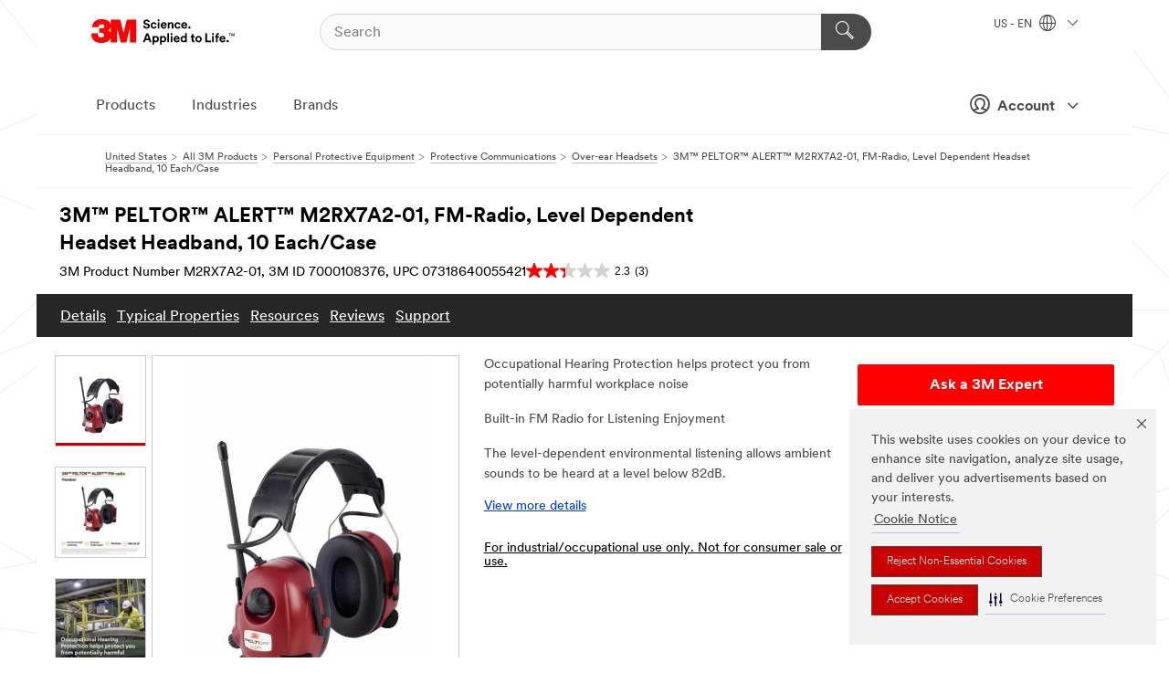

--- FILE ---
content_type: text/html; charset=UTF-8
request_url: https://www.3m.com/3M/en_US/p/d/v000139224/
body_size: 24604
content:
<!DOCTYPE html>
<html lang="en-US">
 <head><meta http-equiv="X-UA-Compatible" content="IE=EDGE"><script type="text/javascript" src="https://cdn-prod.securiti.ai/consent/auto_blocking/0638aaa2-354a-44c0-a777-ea4db9f7bf8a/6b6b9bd3-ba56-4136-8ed8-6ca3b3b8433b.js"></script><script>(function(){var s=document.createElement('script');s.src='https://cdn-prod.securiti.ai/consent/cookie-consent-sdk-loader.js';s.setAttribute('data-tenant-uuid', '0638aaa2-354a-44c0-a777-ea4db9f7bf8a');s.setAttribute('data-domain-uuid', '6b6b9bd3-ba56-4136-8ed8-6ca3b3b8433b');s.setAttribute('data-backend-url', 'https://app.securiti.ai');s.setAttribute('data-skip-css', 'false');s.defer=true;var parent_node=document.head || document.body;parent_node.appendChild(s);})()</script><style>.m-navbar_loginProfile .m-navbar_loginBtn.m-btn--red {display: none;}.m-navbar_login+.m-navbar_login {margin-right: 0px!important;}</style><script>if (typeof utag_data == 'undefined') utag_data = {};</script>
<title>3M™ PELTOR™ ALERT™ M2RX7A2-01, FM-Radio, Level Dependent Headset Headband, 10 Each/Case | 3M United States</title>
  <meta charset="utf-8">
  <meta name="viewport" content="width=device-width, initial-scale=1.0">
<meta name="DCSext.Brand" content="PELTOR">
<meta name="DCSext.Business" content="Safety & Industrial Bus Group">
<meta name="DCSext.CDC" content="EP">
<meta name="DCSext.Dimension_FUZE_Featured_Brands" content="PELTOR">
<meta name="DCSext.Hierarchy" content="GPH10889">
<meta name="DCSext.SnapsPdp" content="3M™ PELTOR™ ALERT™ M2RX7A2-01, FM-Radio, Level Dependent Headset Headband, 10 Each/Case">
<meta name="DCSext.ewcd_url" content="Z6_79L2HO02KO3O10Q639V7L0A534 | Z6_79L2HO02KG2450QU1CS5FTFGB4">
<meta name="DCSext.locale" content="en_US">
<meta name="DCSext.page" content="CORP_SNAPS_GPH_US">
<meta name="DCSext.platform" content="FUZE">
<meta name="DCSext.site" content="CORP_SNAPS_GPH">
<meta name="Discontinued" content="false">
<meta name="Keywords" content="Hearing protection, FM Radio, Headband, Level-dependent environmental listening, 3.5 mm stereo input, Alert">
<meta name="WT.cg_n" content="Product Detail Page">
<meta name="WT.dcsvid" content="">
<meta name="WT.pn_sku" content="7000108376">
<meta name="application-name" content="MMM-ext">
<meta name="baseurl" content="https://www.3m.com/3M/en_US/p/">
<meta name="dc_coverage" content="US">
<meta name="description" content="The 3M™ PELTOR™ Alert™ Headset has been developed to help improve safety and motivation in noisy environments. It enables you to listen to FM-radio or external device (MP3-player, cell phone) and still hear your surroundings, or communicate with your colleagues without taking the hearing protector off. It helps safeguard you from harmful noise, while allowing you to work and interact with others">
<meta name="entity.categoryId" content="GPH10889">
<meta name="format-detection" content="telephone=no">
<meta name="generatedBySNAPS" content="true">
<meta http-equiv="cleartype" content="on">
<meta http-equiv="format-detection" content="telephone=no">
<meta http-equiv="imagetoolbar" content="no">
<meta name="isChild" content="true">
<meta name="isParent" content="false">
<meta name="mmm_id" content="7000108376">
<meta name="mmmsite" content="CORP_SNAPS_GPH">
<meta name="og:description" content="The 3M™ PELTOR™ Alert™ Headset has been developed to help improve safety and motivation in noisy environments. It enables you to listen to FM-radio or external device (MP3-player, cell phone) and still hear your surroundings, or communicate with your colleagues without taking the hearing protector off. It helps safeguard you from harmful noise, while allowing you to work and interact with others">
<meta name="og:image" content="https://multimedia.3m.com/mws/media/998674J/3m-peltor-fm-radio-m2rx7a2-01.jpg">
<meta name="og:title" content="3M™ PELTOR™ ALERT™ M2RX7A2-01, FM-Radio, Level Dependent Headset Headband, 10 Each/Case">
<meta name="og:url" content="https://www.3m.com/3M/en_US/p/d/v000139224/">
<meta name="pageType" content="FuzeProductDetail">
<meta name="snapsWcmContent" content="[id-1]=[dbe9dfe3-3f0b-45df-9ba0-a2364ce0f513] -- [id-2]=[666bb305-5d7f-4b78-bfd7-c5ae3a7a33c6]">
<meta name="mmm:serp" content="https://www.3m.com/3M/en_US/p/d/v000139224/"/>
<link rel="canonical" href="https://www.3m.com/3M/en_US/p/d/v000139224/" /><!--  <PageMap><DataObject type="server"><Attribute name="node">fd-4 | WebSphere_Portal</Attribute>
<Attribute name="placeUniquename">CORP_SNAPS_GPH</Attribute>
<Attribute name="sitebreadcrumb">Z6_79L2HO02KG2450QU1CS5FTFGB4</Attribute>
<Attribute name="themeVersion">2025.12</Attribute>
<Attribute name="pageUniquename">CORP_SNAPS_GPH_US</Attribute>
</DataObject>
<DataObject type="page"><Attribute name="site">Z6_79L2HO02KO3O10Q639V7L0A534 | CORP_SNAPS_GPH</Attribute>
<Attribute name="currentpage">Z6_79L2HO02KG2450QU1CS5FTFGB4</Attribute>
<Attribute name="currentuniquename">CORP_SNAPS_GPH_US</Attribute>
</DataObject>
</PageMap> --><link rel="shortcut icon" type="image/ico" href="/favicon.ico" />
<link rel="apple-touch-icon-precomposed" sizes="57x57" href="/3m_theme_assets/themes/3MTheme/assets/images/unicorn/3M_Bookmark_Icon_57x57.png" />
<link rel="apple-touch-icon-precomposed" sizes="60x60" href="/3m_theme_assets/themes/3MTheme/assets/images/unicorn/3M_Bookmark_Icon_60x60.png" />
<link rel="apple-touch-icon-precomposed" sizes="72x72" href="/3m_theme_assets/themes/3MTheme/assets/images/unicorn/3M_Bookmark_Icon_72x72.png" />
<link rel="apple-touch-icon-precomposed" sizes="76x76" href="/3m_theme_assets/themes/3MTheme/assets/images/unicorn/3M_Bookmark_Icon_76x76.png" />
<link rel="apple-touch-icon-precomposed" sizes="114x114" href="/3m_theme_assets/themes/3MTheme/assets/images/unicorn/3M_Bookmark_Icon_114x114.png" />
<link rel="apple-touch-icon-precomposed" sizes="120x120" href="/3m_theme_assets/themes/3MTheme/assets/images/unicorn/3M_Bookmark_Icon_120x120.png" />
<link rel="apple-touch-icon-precomposed" sizes="144x144" href="/3m_theme_assets/themes/3MTheme/assets/images/unicorn/3M_Bookmark_Icon_144x144.png" />
<link rel="apple-touch-icon-precomposed" sizes="152x152" href="/3m_theme_assets/themes/3MTheme/assets/images/unicorn/3M_Bookmark_Icon_152x152.png" />
<link rel="apple-touch-icon-precomposed" sizes="180x180" href="/3m_theme_assets/themes/3MTheme/assets/images/unicorn/3M_Bookmark_Icon_180x180.png" />
<meta name="msapplication-TileColor" content="#ffffff" />
<meta name="msapplication-square70x70logo" content="/3m_theme_assets/themes/3MTheme/assets/images/unicorn/smalltile.png" />
<meta name="msapplication-square150x150logo" content="/3m_theme_assets/themes/3MTheme/assets/images/unicorn/mediumtile.png" />
<meta name="msapplication-wide310x150logo" content="/3m_theme_assets/themes/3MTheme/assets/images/unicorn/widetile.png" />
<meta name="msapplication-square310x310logo" content="/3m_theme_assets/themes/3MTheme/assets/images/unicorn/largetile.png" />
<link rel="alternate" hreflang="sv-SE" href="https://www.3msverige.se/3M/sv_SE/p/dc/v000139224/" /><link rel="alternate" hreflang="en-IN" href="https://www.3mindia.in/3M/en_IN/p/d/v000139224/" /><link rel="alternate" hreflang="en-HK" href="https://www.3m.com.hk/3M/en_HK/p/d/v000139224/" /><link rel="alternate" hreflang="hu-HU" href="https://www.3mmagyarorszag.hu/3M/hu_HU/p/d/v000139224/" /><link rel="alternate" hreflang="en-US" href="https://www.3m.com/3M/en_US/p/d/v000139224/" /><link rel="alternate" hreflang="en-GB" href="https://www.3m.co.uk/3M/en_GB/p/dc/v000139224/" /><link rel="stylesheet" href="/3m_theme_assets/themes/3MTheme/assets/css/build/phoenix.css?v=3.183.1" />
<link rel="stylesheet" href="/3m_theme_assets/themes/3MTheme/assets/css/unicorn-icons.css?v=3.183.1" />
<link rel="stylesheet" media="print" href="/3m_theme_assets/themes/3MTheme/assets/css/build/unicorn-print.css?v=3.183.1" />
<link rel="stylesheet" href="/3m_theme_assets/static/MDS/mammoth.css?v=3.183.1" />
<!--[if IE]><![endif]-->
<!--[if (IE 8)|(IE 7)]>
<script type="text/javascript">
document.getElementById("js-main_style").setAttribute("href", "");
</script>

<![endif]-->
<!--[if lte IE 6]><![endif]-->
<script type="text/javascript" src="/3m_theme_assets/themes/3MTheme/assets/scripts/mmmSettings.js"></script><link rel="stylesheet" href="/3m_theme_assets/themes/3MTheme/assets/css/build/gsn.css" />
<link rel="stylesheet" href="/3m_theme_assets/themes/3MTheme/assets/css/static/MyAccountDropdown/MyAccountDropdown.css" />
<script src="https://tags.tiqcdn.com/utag/3m/en-us/prod/utag.sync.js"></script>

<script>(window.BOOMR_mq=window.BOOMR_mq||[]).push(["addVar",{"rua.upush":"false","rua.cpush":"true","rua.upre":"false","rua.cpre":"true","rua.uprl":"false","rua.cprl":"false","rua.cprf":"false","rua.trans":"SJ-94ce2a19-9373-4547-8eea-d3fb08d71da9","rua.cook":"false","rua.ims":"false","rua.ufprl":"false","rua.cfprl":"true","rua.isuxp":"false","rua.texp":"norulematch","rua.ceh":"false","rua.ueh":"false","rua.ieh.st":"0"}]);</script>
                              <script>!function(e){var n="https://s.go-mpulse.net/boomerang/";if("False"=="True")e.BOOMR_config=e.BOOMR_config||{},e.BOOMR_config.PageParams=e.BOOMR_config.PageParams||{},e.BOOMR_config.PageParams.pci=!0,n="https://s2.go-mpulse.net/boomerang/";if(window.BOOMR_API_key="JXQGZ-MQTTH-LPLP3-XXLJ3-2CUSC",function(){function e(){if(!o){var e=document.createElement("script");e.id="boomr-scr-as",e.src=window.BOOMR.url,e.async=!0,i.parentNode.appendChild(e),o=!0}}function t(e){o=!0;var n,t,a,r,d=document,O=window;if(window.BOOMR.snippetMethod=e?"if":"i",t=function(e,n){var t=d.createElement("script");t.id=n||"boomr-if-as",t.src=window.BOOMR.url,BOOMR_lstart=(new Date).getTime(),e=e||d.body,e.appendChild(t)},!window.addEventListener&&window.attachEvent&&navigator.userAgent.match(/MSIE [67]\./))return window.BOOMR.snippetMethod="s",void t(i.parentNode,"boomr-async");a=document.createElement("IFRAME"),a.src="about:blank",a.title="",a.role="presentation",a.loading="eager",r=(a.frameElement||a).style,r.width=0,r.height=0,r.border=0,r.display="none",i.parentNode.appendChild(a);try{O=a.contentWindow,d=O.document.open()}catch(_){n=document.domain,a.src="javascript:var d=document.open();d.domain='"+n+"';void(0);",O=a.contentWindow,d=O.document.open()}if(n)d._boomrl=function(){this.domain=n,t()},d.write("<bo"+"dy onload='document._boomrl();'>");else if(O._boomrl=function(){t()},O.addEventListener)O.addEventListener("load",O._boomrl,!1);else if(O.attachEvent)O.attachEvent("onload",O._boomrl);d.close()}function a(e){window.BOOMR_onload=e&&e.timeStamp||(new Date).getTime()}if(!window.BOOMR||!window.BOOMR.version&&!window.BOOMR.snippetExecuted){window.BOOMR=window.BOOMR||{},window.BOOMR.snippetStart=(new Date).getTime(),window.BOOMR.snippetExecuted=!0,window.BOOMR.snippetVersion=12,window.BOOMR.url=n+"JXQGZ-MQTTH-LPLP3-XXLJ3-2CUSC";var i=document.currentScript||document.getElementsByTagName("script")[0],o=!1,r=document.createElement("link");if(r.relList&&"function"==typeof r.relList.supports&&r.relList.supports("preload")&&"as"in r)window.BOOMR.snippetMethod="p",r.href=window.BOOMR.url,r.rel="preload",r.as="script",r.addEventListener("load",e),r.addEventListener("error",function(){t(!0)}),setTimeout(function(){if(!o)t(!0)},3e3),BOOMR_lstart=(new Date).getTime(),i.parentNode.appendChild(r);else t(!1);if(window.addEventListener)window.addEventListener("load",a,!1);else if(window.attachEvent)window.attachEvent("onload",a)}}(),"".length>0)if(e&&"performance"in e&&e.performance&&"function"==typeof e.performance.setResourceTimingBufferSize)e.performance.setResourceTimingBufferSize();!function(){if(BOOMR=e.BOOMR||{},BOOMR.plugins=BOOMR.plugins||{},!BOOMR.plugins.AK){var n="true"=="true"?1:0,t="",a="aoefmdyxhv7c62l3xtgq-f-d88499062-clientnsv4-s.akamaihd.net",i="false"=="true"?2:1,o={"ak.v":"39","ak.cp":"634013","ak.ai":parseInt("289363",10),"ak.ol":"0","ak.cr":9,"ak.ipv":4,"ak.proto":"h2","ak.rid":"4705f330","ak.r":47376,"ak.a2":n,"ak.m":"dsca","ak.n":"essl","ak.bpcip":"3.136.86.0","ak.cport":46766,"ak.gh":"23.200.85.108","ak.quicv":"","ak.tlsv":"tls1.3","ak.0rtt":"","ak.0rtt.ed":"","ak.csrc":"-","ak.acc":"","ak.t":"1769716941","ak.ak":"hOBiQwZUYzCg5VSAfCLimQ==uQXuRx8142EtUYjp0YmHRj9B/d9BQLMyZScKHSlS+96jpUsr/WVVIg9W2Fn4/zP+lBMH2+YfognlY0ZQUGL7tnBEIu1cPBm0aSh5jVK6GXGFL+axRxAfHxBY6g2PbglVaCTUuCgnmpHDFe0H06gCZ7tXjmLDTtQghX2+jEQJj0tjMie9izzn2oF7r6Rwjyv7LvD06MIOGagkpjpuJuSXG5vHqysQj39HLJ5BAvXtkUqNOPqg//G6ZhAShBuNArkw6lV7Bpd/UWKJOWG63vUUtqCMHhQ9/2TvYoIIw/fFBsdxGfwaBhg8wloeeQ4uznKZsTk4S7t0zp1XyEEE52VpRqMwAn3Dk42+NdC+TCG26fdanJCWrrL6Nh/FUITFCR5vI2Dn+MrXiYOw3iMomgdz48FbkPjqdQ0YZfazTvVQ0Ss=","ak.pv":"232","ak.dpoabenc":"","ak.tf":i};if(""!==t)o["ak.ruds"]=t;var r={i:!1,av:function(n){var t="http.initiator";if(n&&(!n[t]||"spa_hard"===n[t]))o["ak.feo"]=void 0!==e.aFeoApplied?1:0,BOOMR.addVar(o)},rv:function(){var e=["ak.bpcip","ak.cport","ak.cr","ak.csrc","ak.gh","ak.ipv","ak.m","ak.n","ak.ol","ak.proto","ak.quicv","ak.tlsv","ak.0rtt","ak.0rtt.ed","ak.r","ak.acc","ak.t","ak.tf"];BOOMR.removeVar(e)}};BOOMR.plugins.AK={akVars:o,akDNSPreFetchDomain:a,init:function(){if(!r.i){var e=BOOMR.subscribe;e("before_beacon",r.av,null,null),e("onbeacon",r.rv,null,null),r.i=!0}return this},is_complete:function(){return!0}}}}()}(window);</script></head>
<body class="MMM--bodyContain MMM--body_1440"><div class="MMM--skipMenu" id="top"><ul class="MMM--skipList"><li><a href="#js-gsnMenu">Go to US Navigation</a></li><li><a href="#ssnMenu">Go to GPH  Navigation</a></li><li><a href="#pageContent">Go to Page Content</a></li><li><a href="#js-searchBar">Go to Search</a></li><li><a href="#help--links">Go to Contact Information</a></li><li><a href="/3M/en_US/company-us/site-map/">Go to Site Map</a></li></ul>
</div>

    <div id="js-bodyWrapper" class="MMM--themeWrapper">
        <div class="m-dropdown-list_overlay"></div>
    <nav class="m-nav">      
      <div class="is-header_container h-fitWidth m-header_container">
        <div class="m-header">          
          <a href="https://www.3m.com/" aria-label="3M Logo - Opens in a new window" class="is-3MLogo m-header_logo l-smallMarginRight h-linkNoUnderline l-centerVertically" title="3M in the United States">
            <img class="h-onDesktop m-header_logoImg" src="/3m_theme_assets/themes/3MTheme/assets/images/unicorn/Logo.svg" alt="3M Logo" />
            <img class="h-notOnDesktop l-img" src="/3m_theme_assets/themes/3MTheme/assets/images/unicorn/Logo_mobile.png" alt="3M Logo" />
          </a>                          

          

<div class="m-header_search l-smallMarginRight">
  <form class="h-fitHeight" id="typeahead-root" action="/3M/en_US/p/">
    <input id="js-searchBar" class="m-header_searchbar h-fitWidth h-fitHeight l-centerVertically is-searchbar" name="Ntt" type="search" placeholder="Search" aria-label="Search">
    <button class="m-header_searchbutton" type="submit" value="Search" aria-label="Search">
      <i class="MMM--icn MMM--icn_search color--white"></i>
    </button>
  </form>
</div>


          <div style="display: inline-block" class="h-notOnDesktop">
            <div class="m-header_menu l-centerVertically h-notOnDesktop">
              <a href="#" class="h-linkNoUnderline link--dark is-header_menuLink is-collapsed m-header_menuLink" aria-haspopup="true" aria-controls="navOptions" aria-label="Open Navigation" data-openlabel="Open Navigation" data-closelabel="Close">
                <i class="MMM--icn MMM--icn_hamburgerMenu is-header_menuIcon m-header_menuIcn"></i>
              </a>
              <i class="MMM--icn MMM--icn_close link--dark m-header_hiddenIcn m-header_menuIcn"></i>
            </div>
          </div>
          <div class="m-header--fix"></div>
        </div>
                
        
        <div class="m-header-madbar h-notOnDesktop">
          <div class="MAD-Bar">
            <div class="m-account mad-section">
              <div class="is-mkplCart" data-cart="true"></div>
              <a href="#" role="button" class="m-btn m-btn--free font--size m-navbar_loginBtn m-navbar_profileBtn link--dark is-header_madSI is-closed is-signInToggle" target="_self">
                <i class="MMM--icn MMM--icn_userHollow large-icn"></i>
                Account
                <i class="MMM--icn MMM--icn_down_arrow mad-barSI-arrow"></i>
              </a>
              
            </div>
          </div>
        </div>
                
        <div class="m-header_overlay"></div>
        
        <!-- Profile Management Pop-Up -->
              <div class="m-navbar m-navbar-noStyle">
               <div class=" is-signInPopUp h-hidden">
                <div class="m-navbar_signInPopup font--standard mad-menu-container" aria-modal="true">                           
                  
                  <div class="MyLogOut MySignIn">
                    <a target="_self" class="externalSameWdw" rel="nofollow" href="https://www.3m.com/my3M/en_US/p/" class="m-btn--red font--size m-signOutBtn_lg">Sign In</a>
                  </div>
                  
                  <div class="signIn-linkBox">
                    <a href="https://order.3m.com/store/bComUSSite/en_US/login">Sign in to bCom</a>
                  </div>
                </div> 
               </div> 
              </div>            
            

        <div class="is-dropdown h-hidden m-navbar_container">
          <div class="m-navbar_overlay h-fitHeight h-notOnMobile is-overlay h-notOnDesktop"></div>
          <div class="m-navbar">
            <div class="m-navbar_level-1 js-navbar_level-1">

              
	          <div class="m-navbar_login m-navbar_loginProfile h-notOnMobile h-notOnTablet h-onDesktop">
              <div class="mad-section"><div class="is-mkplCart" data-cart="true"></div>
                <a href="#" class="m-btn m-btn--free font--size m-navbar_loginBtn m-navbar_signInBtn link--dark is-signInToggle is-header_madDesktopSI">
                  <i class="MMM--icn MMM--icn_userHollow l-centerVertically large-icn" style="padding-left: 10px; font-weight: bold;"></i>
                  Account
                  <i class="MMM--icn mad-barSI-arrow MMM--icn_down_arrow" style="padding-left: 10px; font-size: 11px;"></i>
                </a>
              </div>
            </div>
 
              <div class="m-navbar_localization l-centerVertically">
                <a href="#" class="link--dark l-centerVertically is-localeToggle">US - EN
                  <i class="MMM--icn MMM--icn_localizationGlobe l-centerVertically m-navbar_localGlobe" style="padding-left: 5px;"></i>
                  <i class="MMM--icn MMM--icn_down_arrow h-onDesktop" style="padding-left: 10px; font-size: 11px;"></i></a>
              </div>
              <div id="js-gsnMenu" class="m-navbar_nav">

                
<ul id="navOptions" role="menubar">
<li class="m-navbar_listItem">
        <a href="#" id="navbar_link-products" class="is-navbar_link m-navbar_link" aria-haspopup="true" aria-expanded="false">Products</a>
      </li><li class="m-navbar_listItem">
        <a href="#" id="navbar_link-industries" class="is-navbar_link m-navbar_link" aria-haspopup="true" aria-expanded="false">Industries</a>
      </li><li class="m-navbar_listItem">
          <a href="/3M/en_US/company-us/our-brands/" class="m-navbar_link">Brands</a>
        </li>
        
</ul>
<div class="m-navbar_localOverlay is-localePopUp h-hidden">
  <div class="m-navbar_localPopup m-navbar_popup font--standard" aria-modal="true" role="dialog" aria-label="language switcher dialog">
    <button
      class="m-navbar-localClose m-btn--close color--silver is-close h-notOnDesktop"
      aria-label="Close"><i class="MMM--icn MMM--icn_close"></i></button>
    <div class="font--standard m-navbar_popupTitle">3M in the United States</div>
    <form>
      <div class="font--standard m-navbar_popupOptions"><input type="radio" name="locale" value="https://www.3m.com/3M/en_US/p/d/v000139224/" id="locale-us-en" class="m-radioInput" checked>
      	    <label class="m-radioInput_label" for="locale-us-en">English - EN</label><br></div>
      <a href="/3M/en_US/select-location/" aria-label="Change 3M Location" class="link">Change 3M Location</a>
      <button type="submit" value="Submit" class="m-btn m-btn--red m-navbar_localeSave is-saveLocale">Save</button>
    </form>
  </div>
  <div class="m-overlay h-onDesktop is-close"></div>
</div>
              </div>
            </div>

            <div class="m-dropdown-list js-navbar_level-2">

              <!-- Dropdown Lists Header -->
<div class="m-dropdown-list_header">
  <button class="m-dropdown-list_backBtn js-dropdown-list_backBtn">
    <i class="MMM--icn MMM--icn_lt2"></i>
  </button>
  <div class="m-dropdown-list_title">
<label id="dropdown-list_products-title">Products</label>
      <label id="dropdown-list_industries-title">Industries</label>
      
  </div>
</div><!-- End of the dropdown list header --><ul id="products-list" class="l-dropdown-list_container" role="menu" aria-hidden="true"><li class="l-dropdown-list" role="menuitem">
      <a href="/3M/en_US/p/c/abrasives/" aria-label="Abrasives" class="isInside MMM--basicLink">
        Abrasives
      </a>
    </li><li class="l-dropdown-list" role="menuitem">
      <a href="/3M/en_US/p/c/adhesives/" aria-label="Adhesives, Sealants & Fillers" class="isInside MMM--basicLink">
        Adhesives, Sealants & Fillers
      </a>
    </li><li class="l-dropdown-list" role="menuitem">
      <a href="/3M/en_US/p/c/advanced-materials/" aria-label="Advanced Materials" class="isInside MMM--basicLink">
        Advanced Materials
      </a>
    </li><li class="l-dropdown-list" role="menuitem">
      <a href="/3M/en_US/p/c/automotive-parts-hardware/" aria-label="Automotive Parts & Hardware" class="isInside MMM--basicLink">
        Automotive Parts & Hardware
      </a>
    </li><li class="l-dropdown-list" role="menuitem">
      <a href="/3M/en_US/p/c/building-materials/" aria-label="Building Materials" class="isInside MMM--basicLink">
        Building Materials
      </a>
    </li><li class="l-dropdown-list" role="menuitem">
      <a href="/3M/en_US/p/c/cleaning-supplies/" aria-label="Cleaning Supplies" class="isInside MMM--basicLink">
        Cleaning Supplies
      </a>
    </li><li class="l-dropdown-list" role="menuitem">
      <a href="/3M/en_US/p/c/coatings/" aria-label="Coatings" class="isInside MMM--basicLink">
        Coatings
      </a>
    </li><li class="l-dropdown-list" role="menuitem">
      <a href="/3M/en_US/p/c/compounds-polishes/" aria-label="Compounds & Polishes" class="isInside MMM--basicLink">
        Compounds & Polishes
      </a>
    </li><li class="l-dropdown-list" role="menuitem">
      <a href="/3M/en_US/p/c/electrical/" aria-label="Electrical" class="isInside MMM--basicLink">
        Electrical
      </a>
    </li><li class="l-dropdown-list" role="menuitem">
      <a href="/3M/en_US/p/c/electronics-components/" aria-label="Electronics Materials & Components" class="isInside MMM--basicLink">
        Electronics Materials & Components
      </a>
    </li><li class="l-dropdown-list" role="menuitem">
      <a href="/3M/en_US/p/c/films-sheeting/" aria-label="Films & Sheeting" class="isInside MMM--basicLink">
        Films & Sheeting
      </a>
    </li><li class="l-dropdown-list" role="menuitem">
      <a href="/3M/en_US/p/c/filtration-separation/" aria-label="Filtration & Separation" class="isInside MMM--basicLink">
        Filtration & Separation
      </a>
    </li><li class="l-dropdown-list" role="menuitem">
      <a href="/3M/en_US/p/c/home/" aria-label="Home" class="isInside MMM--basicLink">
        Home
      </a>
    </li><li class="l-dropdown-list" role="menuitem">
      <a href="/3M/en_US/p/c/insulation/" aria-label="Insulation" class="isInside MMM--basicLink">
        Insulation
      </a>
    </li><li class="l-dropdown-list" role="menuitem">
      <a href="/3M/en_US/p/c/lab-supplies-testing/" aria-label="Lab Supplies & Testing" class="isInside MMM--basicLink">
        Lab Supplies & Testing
      </a>
    </li><li class="l-dropdown-list" role="menuitem">
      <a href="/3M/en_US/p/c/labels/" aria-label="Labels" class="isInside MMM--basicLink">
        Labels
      </a>
    </li><li class="l-dropdown-list" role="menuitem">
      <a href="/3M/en_US/p/c/lubricants/" aria-label="Lubricants" class="isInside MMM--basicLink">
        Lubricants
      </a>
    </li><li class="l-dropdown-list" role="menuitem">
      <a href="/3M/en_US/p/c/medical/" aria-label="Medical" class="isInside MMM--basicLink">
        Medical
      </a>
    </li><li class="l-dropdown-list" role="menuitem">
      <a href="/3M/en_US/p/c/office-supplies/" aria-label="Office Supplies" class="isInside MMM--basicLink">
        Office Supplies
      </a>
    </li><li class="l-dropdown-list" role="menuitem">
      <a href="/3M/en_US/p/c/ppe/" aria-label="Personal Protective Equipment" class="isInside MMM--basicLink">
        Personal Protective Equipment
      </a>
    </li><li class="l-dropdown-list" role="menuitem">
      <a href="/3M/en_US/p/c/signage-marking/" aria-label="Signage & Marking" class="isInside MMM--basicLink">
        Signage & Marking
      </a>
    </li><li class="l-dropdown-list" role="menuitem">
      <a href="/3M/en_US/p/c/tapes/" aria-label="Tapes" class="isInside MMM--basicLink">
        Tapes
      </a>
    </li><li class="l-dropdown-list" role="menuitem">
      <a href="/3M/en_US/p/c/tools-equipment/" aria-label="Tools & Equipment" class="isInside MMM--basicLink">
        Tools & Equipment
      </a>
    </li><li class="l-dropdown-list_last-item" role="menuitem"><a class="l-dropdown-list_view-all-products" href="/3M/en_US/p/">View all 3M products</a>     
      <button class="m-btn js-backtoTopBtn">
        <i class="MMM--icn MMM--icn_arrowUp"></i>
      </button>
    </li></ul>
<ul id="industries-list" class="l-dropdown-list_container" role="menu" aria-hidden="true"><li class="l-dropdown-list" role="menuitem">
      <a href="/3M/en_US/automotive-us/" aria-label="Automotive" class="MMM--basicLink">
        Automotive
      </a>
    </li><li class="l-dropdown-list" role="menuitem">
      <a href="/3M/en_US/commercial-solutions-us/" aria-label="Commercial Solutions" class="MMM--basicLink">
        Commercial Solutions
      </a>
    </li><li class="l-dropdown-list" role="menuitem">
      <a href="/3M/en_US/consumer-us/" aria-label="Consumer Markets" class="MMM--basicLink">
        Consumer Markets
      </a>
    </li><li class="l-dropdown-list" role="menuitem">
      <a href="/3M/en_US/design-construction-us/" aria-label="Design & Construction" class="MMM--basicLink">
        Design & Construction
      </a>
    </li><li class="l-dropdown-list" role="menuitem">
      <a href="/3M/en_US/electronics-us/" aria-label="Electronics" class="MMM--basicLink">
        Electronics
      </a>
    </li><li class="l-dropdown-list" role="menuitem">
      <a href="/3M/en_US/energy-us/" aria-label="Energy" class="MMM--basicLink">
        Energy
      </a>
    </li><li class="l-dropdown-list" role="menuitem">
      <a href="/3M/en_US/government-us/" aria-label="Government" class="MMM--basicLink">
        Government
      </a>
    </li><li class="l-dropdown-list" role="menuitem">
      <a href="/3M/en_US/manufacturing-us/" aria-label="Manufacturing" class="MMM--basicLink">
        Manufacturing
      </a>
    </li><li class="l-dropdown-list" role="menuitem">
      <a href="/3M/en_US/safety-us/" aria-label="Safety" class="MMM--basicLink">
        Safety
      </a>
    </li><li class="l-dropdown-list" role="menuitem">
      <a href="/3M/en_US/transportation-us/" aria-label="Transportation" class="MMM--basicLink">
        Transportation
      </a>
    </li><div class="l-dropdown-list_industries-image">
      <img class="img img_stretch mix-MMM--img_fancy" src="https://multimedia.3m.com/mws/media/1812021O/industry-feature-image.png" alt="An auto factory worker inspecting car production line.">
      <p>At 3M, we discover and innovate in nearly every industry to help solve problems around the world.</p>
    </div></ul>


            </div>            
          </div>
        </div>
      </div>
    </nav>
    <div class="m-navbar_profileOverlay is-profileToggle is-close h-hidden"></div>
    <div class="m-navbar_signInOverlay m-overlay is-signInToggle is-close h-hidden"></div>
<div class="MMM--site-bd">
  <div class="MMM--grids" id="pageContent">
  <div class="MMM--siteNav">
  <div class="MMM--breadcrumbs_theme">
  <ol class="MMM--breadcrumbs-list" itemscope itemtype="https://schema.org/BreadcrumbList"><li itemprop="itemListElement" itemscope itemtype="https://schema.org/ListItem"><a href="/3M/en_US/company-us/" itemprop="item"><span itemprop="name">United States</span></a><i class="MMM--icn MMM--icn_breadcrumb"></i>
          <meta itemprop="position" content="1" /></li><li itemprop="itemListElement" itemscope itemtype="https://schema.org/ListItem"><a href="/3M/en_US/p/" itemprop="item"><span itemprop="name">All 3M Products</span></a><i class="MMM--icn MMM--icn_breadcrumb"></i>
          <meta itemprop="position" content="2" /></li><li itemprop="itemListElement" itemscope itemtype="https://schema.org/ListItem"><a href="https://www.3m.com/3M/en_US/p/c/ppe/" itemprop="item"><span itemprop="name">Personal Protective Equipment</span></a><i class="MMM--icn MMM--icn_breadcrumb"></i>
          <meta itemprop="position" content="3" /></li><li itemprop="itemListElement" itemscope itemtype="https://schema.org/ListItem"><a href="https://www.3m.com/3M/en_US/p/c/ppe/communications/" itemprop="item"><span itemprop="name">Protective Communications</span></a><i class="MMM--icn MMM--icn_breadcrumb"></i>
          <meta itemprop="position" content="4" /></li><li itemprop="itemListElement" itemscope itemtype="https://schema.org/ListItem"><a href="https://www.3m.com/3M/en_US/p/c/ppe/communications/over-ear-headsets/" itemprop="item"><span itemprop="name">Over-ear Headsets</span></a><i class="MMM--icn MMM--icn_breadcrumb"></i>
          <meta itemprop="position" content="5" /></li><li itemprop="itemListElement" itemscope itemtype="https://schema.org/ListItem"><span itemprop="name">3M™ PELTOR™ ALERT™ M2RX7A2-01, FM-Radio, Level Dependent Headset Headband, 10 Each/Case</span><link itemprop="url" href="#"><meta itemprop="position" content="6" /></li></ol>
  
</div>

        </div><div class="hiddenWidgetsDiv">
	<!-- widgets in this container are hidden in the UI by default -->
	<div class='component-container ibmDndRow hiddenWidgetsContainer id-Z7_QF7D0M9OVT81LG4OV2MTGPFBO6' name='ibmHiddenWidgets' ></div><div style="clear:both"></div>
</div>

<div class="MMM--grids">
  <div class='component-container MMM--grids-col_single MMM--grids-col ibmDndColumn id-Z7_B2E5FFI8HB6D9VUQN22U8S8KR1' name='ibmMainContainer' ><div class='component-control id-Z7_79L2HO02KG2450QU1CS5FTFGR4' ><span id="Z7_79L2HO02KG2450QU1CS5FTFGR4"></span><html><head><meta name="viewport" content="width=device-width"/><script>window.__INITIAL_DATA = {"isParent":false,"productDetails":{"hasMoreOptions":false,"imageUrl":"https://multimedia.3m.com/mws/media/998674J/3m-peltor-fm-radio-m2rx7a2-01.jpg","altText":"3M PELTOR FM Radio M2RX7A2-01","name":"3M™ PELTOR™ ALERT™ M2RX7A2-01, FM-Radio, Level Dependent Headset Headband, 10 Each/Case","bazaarVoiceDisplayZone":["FUZEexperience"],"bazaarVoiceClientName":["3m-country-catalog"],"stockNumber":"7000108376","originalMmmid":"7000108376","upc":"07318640055421","catalogNumber":"M2RX7A2-01","productNumber":"M2RX7A2-01","shortDescription":"The 3M™ PELTOR™ Alert™ Headset has been developed to help improve safety and motivation in noisy environments. It enables you to listen to FM-radio or external device (MP3-player, cell phone) and still hear your surroundings, or communicate with your colleagues without taking the hearing protector off. It helps safeguard you from harmful noise, while allowing you to work and interact with others","longDescription":"[base64]","divisionName":"Safety & Industrial Bus Group","divisionCode":"EP","childrenUpc":["04054596879799","04046719792740"],"categoryId":"GPH10889","industryId":"","canonical":"https://www.3m.com/3M/en_US/p/d/v000139224/","discontinued":false,"bazaarVoiceProductID":"7000108376|3m-country-catalog|FUZEexperience|en_US"},"benefits":["Occupational Hearing Protection helps protect you from potentially harmful workplace noise","Built-in FM Radio for Listening Enjoyment","The level-dependent environmental listening allows ambient sounds to be heard at a level below 82dB.","The 3.5 mm listen only stereo input (limited to 82 dB) connects to external devices (e.g. mobile phone, two-way radio, MP3 player) via the included 3.5 mm cable.","User-friendly controls.","Improves your ability to communicate with nearby colleagues without removing the headset.","Improves your ability to hear without removing the headset."],"classificationAttributes":[{"label":"Attenuation Rating","identifier":"attrh143","values":["26 dB"],"assignment":"techspec"},{"label":"Audio Type","identifier":"attrh241","values":["Music/Entertainment"],"assignment":"techspec"},{"label":"Auxiliary Port","identifier":"attrb22","values":["3.5mm"],"assignment":"techspec"},{"label":"Battery Life","identifier":"attra72","values":["70 hours"],"assignment":"techspec"},{"label":"Bluetooth","identifier":"attrg252","values":["No"],"assignment":"techspec"},{"label":"Brands","identifier":"brand0","values":["PELTOR™"]},{"label":"Built In FM and or AM Radio","identifier":"attrg254","values":["Yes"],"assignment":"techspec"},{"label":"Built in 2-Way Radio","identifier":"attrg253","values":["No"],"assignment":"techspec"},{"label":"Case Quantity","identifier":"attrd292","values":["1"],"assignment":"packaging"},{"label":"Communication Direction","identifier":"attrh242","values":["Listen-only"],"assignment":"techspec"},{"label":"Communication Type","identifier":"attra1030","values":["External Audio Input","FM Radio","Environmental Listening"],"assignment":"techspec"},{"label":"Communication via External 2-Way Radio","identifier":"attrg255","values":["No"],"assignment":"marketing"},{"label":"Connection Type","identifier":"gszqdnqkpv","values":["Wireless"],"assignment":"techspec"},{"label":"External Audio Input","identifier":"attrg257","values":["Yes"],"assignment":"techspec"},{"label":"Features","identifier":"attra339","values":["Built in FM Radio Receiver","Level Dependent Function","Built in two way communication"],"assignment":"techspec"},{"label":"Function","identifier":"attra1086","values":["FM Radio"],"assignment":"techspec"},{"label":"Hearing Protection Style","identifier":"attra124","values":["Earmuffs"],"assignment":"techspec"},{"label":"Hearing Protection Type","identifier":"attra1031","values":["Headband"],"assignment":"techspec"},{"label":"Intrinsically Safe","identifier":"attra136","values":["No"],"assignment":"techspec"},{"label":"Level Dependent Function for Ambient Listening","identifier":"attrg259","values":["Yes"],"assignment":"marketing"},{"label":"Net Weight (Metric)","identifier":"attrh755","values":["361 g"],"assignment":"techspec_dimensions"},{"label":"Noise Attenuating Headsets","identifier":"attrg260","values":["Yes"],"assignment":"techspec"},{"label":"Product Color","identifier":"attra1798","values":["Red"],"assignment":"techspec"},{"label":"Product Type","identifier":"f6kktw629s","values":["Protective Entertainment"],"assignment":"techspec"},{"label":"Recommended Application","identifier":"recommended_application","values":["Cleaning","Blasting","High Noise Environment","Machine Operation","Sanding","Remediation","Grinding","Painting","Manufacturing","Demolition","Welding","Facility Maintenance"],"assignment":"techspec"},{"label":"Recommended Industry","identifier":"da_3nprv49blp","values":["Forestry","Food & Beverage Manufacturing","Industrial Maintenance","Metal Fabrication","Pharmaceutical","Primary Metal","General Manufacturing","Agricultural","Automotive","Chemicals","Repair & Operation (MO)"],"assignment":"marketing"},{"label":"Specifications Met","identifier":"attrh107","values":["ANSI S3.19-1974"],"assignment":"techspec"},{"label":"Suspension Method","identifier":"attrh619","values":["Headband"],"assignment":"techspec"}],"breadCrumb":[{"value":"All Products","removeUrl":"https://www.3m.com/3M/en_US/p/","gphId":"GPH19999"},{"value":"Personal Protective Equipment","removeUrl":"https://www.3m.com/3M/en_US/p/c/ppe/","gphId":"GPH10008"},{"value":"Protective Communications","removeUrl":"https://www.3m.com/3M/en_US/p/c/ppe/communications/","gphId":"GPH11206"},{"value":"Over-ear Headsets","removeUrl":"https://www.3m.com/3M/en_US/p/c/ppe/communications/over-ear-headsets/","gphId":"GPH10889"},{"value":"3M™ PELTOR™ ALERT™ M2RX7A2-01, FM-Radio, Level Dependent Headset Headband, 10 Each/Case"}],"media":[{"url":"https://multimedia.3m.com/mws/media/998674J/3m-peltor-fm-radio-m2rx7a2-01.jpg","altText":"3M PELTOR FM Radio M2RX7A2-01","usageCode":"main_image"},{"url":"https://multimedia.3m.com/mws/media/1902227J/3m-peltor-alert-fm-radio-headset-headband-m2rx7a2-01.jpg","urlPattern":"https://multimedia.3m.com/mws/media/1902227<R>/3m-peltor-alert-fm-radio-headset-headband-m2rx7a2-01.jpg","mimeType":"image/png","altText":"3M™ PELTOR™ ALERT™ FM-radio headset headband M2RX7A2-01","usageCode":"8","dmrId":"1902227"},{"url":"https://multimedia.3m.com/mws/media/1902230J/3m-peltor-alert-fm-radio-headset-headband-m2rx7a2-01.jpg","urlPattern":"https://multimedia.3m.com/mws/media/1902230<R>/3m-peltor-alert-fm-radio-headset-headband-m2rx7a2-01.jpg","mimeType":"image/png","altText":"3M™ PELTOR™ ALERT™ FM-radio headset headband M2RX7A2-01","usageCode":"8","dmrId":"1902230"},{"url":"https://multimedia.3m.com/mws/media/1902228J/3m-peltor-alert-fm-radio-headset-headband-m2rx7a2-01.jpg","urlPattern":"https://multimedia.3m.com/mws/media/1902228<R>/3m-peltor-alert-fm-radio-headset-headband-m2rx7a2-01.jpg","mimeType":"image/png","altText":"3M™ PELTOR™ ALERT™ FM-radio headset headband M2RX7A2-01","usageCode":"8","dmrId":"1902228"}],"mediaMore":true,"resources":[{"dmrId":"2303483","url":"https://multimedia.3m.com/mws/media/2303483J/personal-safety-products-firefighting-notice.jpg","originalUrl":"https://multimedia.3m.com/mws/media/2303483O/personal-safety-products-firefighting-notice.pdf?&fn=PSD-Firefighting-Notice.pdf","title":"Personal Safety Products Firefighting Notice","mimeType":"application/pdf","fileSize":96372,"altText":"Personal Safety Products Firefighting Notice","contentType":"Articles"}],"resourcesMore":false,"moreOptions":{"baseId":"7000108376","terminalCategory":"GPH10889","totalSelected":1,"childHasCcSubId":false,"displayTable":false},"disclaimerInfo":{"intendedUseDisclaimer":"For industrial/occupational use only. Not for consumer sale or use.","extendedIntendedUseDisclaimer":"[base64]"},"mediaOffset":3,"mediaMoreCount":8,"ctaInfo":{"ccSubId":"4380","ccTemplatedID":"emjo9gg796_7541ec30-33d4-11eb-987a-25087ad49e2c103","contactAcquisitionId":"dbe9dfe3-3f0b-45df-9ba0-a2364ce0f513","contactAcquisitionLabel":"Ask a 3M Expert"},"replacement":{"discontinued":false,"is_product_new":false},"keywords":["Hearing protection","FM Radio","Headband","Level-dependent environmental listening","3.5 mm stereo input","Alert"],"contactUs":{"contextualSupportWidget":"666bb305-5d7f-4b78-bfd7-c5ae3a7a33c6"},"resourcesAggs":[{"label":"Articles","count":1,"typeCode":"articles"}],"hreflang":{"en_GB":"https://www.3m.co.uk/3M/en_GB/p/dc/v000139224/","sv_SE":"https://www.3msverige.se/3M/sv_SE/p/dc/v000139224/","en_US":"https://www.3m.com/3M/en_US/p/d/v000139224/","en_IN":"https://www.3mindia.in/3M/en_IN/p/d/v000139224/","en_HK":"https://www.3m.com.hk/3M/en_HK/p/d/v000139224/","hu_HU":"https://www.3mmagyarorszag.hu/3M/hu_HU/p/d/v000139224/"},"translations":{"play":"Play","viewBuyingOptions":"View buying options","techDataSheet":"Tech Data Sheet","clearAll":"Clear all","chatUnavailable":"Chat unavailable","plusXMore":"+# more","userInstructions":"User Instructions","price":"Price","faq":"Frequently asked questions","options":"options","whereToBuy":"Where to buy","legalDisclaimer":"Legal disclaimer","viewLegalDisclaimer":"View legal disclaimer","productOptions":"Product options","clickTapZoom":"Click or tap image to zoom in","replacedBy":"Replaced by","upc":"UPC","thankYouMessage":"Our Goal is to respond to your request within 24 hours. Some questions, however, may need further investigation to provide you with appropriate response.","hoverImageZoom":"Hover over image to zoom in","viewMoreDetails":"View more details","notApplicable":"Not applicable","productNameID":"Product Name and IDs","recentlyViewed":"Recently viewed","supportDescription":"Need help finding the right product for your project? Contact us if you need product, technical or application advice or want to collaborate with a 3M technical specialist {#}","showMore":"Show more","frequentBoughtTogether":"Related products","emailRequired":"Enter your email address","allResults":"All Results","lastName":"Last name (optional)","dragSpin":"Drag to spin","stockNumber":"Stock #","loveToHearFeedback":"We'd love to hear from you. Please leave us some feedback as we are always trying to improve our experiences. ","dimensionsClassifications":"Dimensions and Classifications ","disclaimerURL":"https://www.3m.com/3M/en_US/company-us/privacy-policy/","nsn":"NSN","availability":"Availability","matching":"matching","products":"Products","customerReviews":"Customer reviews","disclaimerOpening":"The information you provide on this Contact Us form will be used to respond to your request and as further described in our","pageTop":"Top","close":"Close","product":"product","more":"More","messageUsHeader":"Message us","change":"Change","viewAllProductOptions":"View all X product options","highlights":"Highlights","safetyDataSheet":"Safety Data Sheet","specificationsAlternate":"Typical properties","emailAddressRetype":"Retype your email address","frequentlyViewedResources":"Frequently viewed resources","partNumber":"Part Number","selectProductOptionsForIDs":"Select product options for IDs","open":"Open","invalidEmailAddress":"Invalid email address","country":"3M United States","thankYouHeader":"Thank you for contacting 3M","documentNumber":"Document Number","relatedProducts":"Similar products","threeSixtySpin":"360","specifications":"Specifications","closeSection":"Close this section","emailAddress":"Email address","similarProducts":"Similar products","emailAddressFailure":"Email addresses do not match","reviews":"Reviews","learnWTB":"Learn where to buy","supportTitle":"Connect with us. We’re here to help.","details":"Details","frequentlyBoughtTogetherTemp":"Frequently bought together","all":"All","messageUsIntro":"We welcome your questions and comments about 3M Products and only use the information you provide to respond to your message.","loadMore":"Load more","less":"Less","productNumber":"3M Product Number","done":"Done","selectOptionsTooltip":"Select product options ","firstName":"First name (optional)","requiredProductsZone":"Required products","helpMakeBetter":"Help us make our site better","optionsAvailable":"Options available","viewAllResources":"View all resources","support":"Support","next":"Next","submit":"Submit","disclaimerClosing":"Please be aware that this information (including the original and the subsequent reply) may be transferred to a server located in the U.S. for metrics and storage. If you do not consent to this use of your personal information, please do not use the Contact Us system.","chatLive":"Chat live","priceList":"Price List","wtbUnavailable":"No distributors available","messageDetails":"Please be as detailed as possible:","of":"of","showingOfProducts":"Showing X of X products","suggestedApplications":"Suggested applications","relatedProductsTemp":"Related products","changeOptions":"Change options","ajaxError":"Failed to load data. Please try again.","resources":"Resources","discontinued":"Discontinued","message":"Message","sendFeedback":"Send feedback","messageRequired":"Please provide a message.","disclaimerPunctuation":".","disclaimerLinkText":"Internet Privacy Policy","currentProduct":"Current product"},"highlightRichContent":false,"disableRichContent":false,"richContent":{"contactAcquisition":{"html":"[base64]/[base64]","oid":"dbe9dfe3-3f0b-45df-9ba0-a2364ce0f513","isContactLightbox":false},"contextualSupportWidget":{"html":"[base64]","oid":"666bb305-5d7f-4b78-bfd7-c5ae3a7a33c6"}},"displayController":{"showReviews":true,"showSupport":true,"showDetails":true,"showResources":true,"showRequiredProducts":false,"relatedProducts":false,"showDisclaimerInfo":true,"similarProducts":false,"classificationAttributes":true},"secondaryPageTitle":"","primaryPageTitle":"3M™ PELTOR™ ALERT™ M2RX7A2-01, FM-Radio, Level Dependent Headset Headband, 10 Each/Case","canonicalUrl":"https://www.3m.com/3M/en_US/p/d/v000139224/","locale":"en_US","uniqueName":"CORP_SNAPS_GPH_US","brandedSite":"","endpoints":{"snapServerUrl":"https://www.3m.com/snaps2/","moreResources":"https://www.3m.com/snaps2/api/pdp/moreResources/https/www.3m.com/3M/en_US/p/d/v000139224","moreMedia":"https://www.3m.com/snaps2/api/pdp/moreMedia/https/www.3m.com/3M/en_US/p/d/v000139224","moreRelatedProducts":"https://www.3m.com/snaps2/api/pdp/moreRelatedProducts/https/www.3m.com/3M/en_US/p/d/v000139224","productOptions":"https://www.3m.com/snaps2/api/pdp/productOptions/https/www.3m.com/3M/en_US/p/v000139224","similarProductsCompare":"https://www.3m.com/snaps2/api/compare/https/www.3m.com/3M/en_US/p/d/","moreRequiredProducts":"https://www.3m.com/snaps2/api/pdp/moreRequiredProducts/https/www.3m.com/3M/en_US/p/d/v000139224"},"pageKey":"d","fuzeRequest":true}
</script><script async="async" type="text/javascript">const token = 'eyJhbGciOiJSUzI1NiIsInR5cCI6IkpXVCJ9.[base64].[base64]'
window.bvCallback = function (BV) {
    BV.pixel.trackEvent("CatalogUpdate", {
        type: 'Product',
        token: token
    });
};
</script><style>#SNAPS2_root{visibility: hidden;opacity: 0;} 
 </style>
<script>(window.BOOMR_mq=window.BOOMR_mq||[]).push(["addVar",{"rua.upush":"false","rua.cpush":"true","rua.upre":"false","rua.cpre":"true","rua.uprl":"false","rua.cprl":"false","rua.cprf":"false","rua.trans":"SJ-94ce2a19-9373-4547-8eea-d3fb08d71da9","rua.cook":"false","rua.ims":"false","rua.ufprl":"false","rua.cfprl":"true","rua.isuxp":"false","rua.texp":"norulematch","rua.ceh":"false","rua.ueh":"false","rua.ieh.st":"0"}]);</script>
                              <script>!function(e){var n="https://s.go-mpulse.net/boomerang/";if("False"=="True")e.BOOMR_config=e.BOOMR_config||{},e.BOOMR_config.PageParams=e.BOOMR_config.PageParams||{},e.BOOMR_config.PageParams.pci=!0,n="https://s2.go-mpulse.net/boomerang/";if(window.BOOMR_API_key="JXQGZ-MQTTH-LPLP3-XXLJ3-2CUSC",function(){function e(){if(!o){var e=document.createElement("script");e.id="boomr-scr-as",e.src=window.BOOMR.url,e.async=!0,i.parentNode.appendChild(e),o=!0}}function t(e){o=!0;var n,t,a,r,d=document,O=window;if(window.BOOMR.snippetMethod=e?"if":"i",t=function(e,n){var t=d.createElement("script");t.id=n||"boomr-if-as",t.src=window.BOOMR.url,BOOMR_lstart=(new Date).getTime(),e=e||d.body,e.appendChild(t)},!window.addEventListener&&window.attachEvent&&navigator.userAgent.match(/MSIE [67]\./))return window.BOOMR.snippetMethod="s",void t(i.parentNode,"boomr-async");a=document.createElement("IFRAME"),a.src="about:blank",a.title="",a.role="presentation",a.loading="eager",r=(a.frameElement||a).style,r.width=0,r.height=0,r.border=0,r.display="none",i.parentNode.appendChild(a);try{O=a.contentWindow,d=O.document.open()}catch(_){n=document.domain,a.src="javascript:var d=document.open();d.domain='"+n+"';void(0);",O=a.contentWindow,d=O.document.open()}if(n)d._boomrl=function(){this.domain=n,t()},d.write("<bo"+"dy onload='document._boomrl();'>");else if(O._boomrl=function(){t()},O.addEventListener)O.addEventListener("load",O._boomrl,!1);else if(O.attachEvent)O.attachEvent("onload",O._boomrl);d.close()}function a(e){window.BOOMR_onload=e&&e.timeStamp||(new Date).getTime()}if(!window.BOOMR||!window.BOOMR.version&&!window.BOOMR.snippetExecuted){window.BOOMR=window.BOOMR||{},window.BOOMR.snippetStart=(new Date).getTime(),window.BOOMR.snippetExecuted=!0,window.BOOMR.snippetVersion=12,window.BOOMR.url=n+"JXQGZ-MQTTH-LPLP3-XXLJ3-2CUSC";var i=document.currentScript||document.getElementsByTagName("script")[0],o=!1,r=document.createElement("link");if(r.relList&&"function"==typeof r.relList.supports&&r.relList.supports("preload")&&"as"in r)window.BOOMR.snippetMethod="p",r.href=window.BOOMR.url,r.rel="preload",r.as="script",r.addEventListener("load",e),r.addEventListener("error",function(){t(!0)}),setTimeout(function(){if(!o)t(!0)},3e3),BOOMR_lstart=(new Date).getTime(),i.parentNode.appendChild(r);else t(!1);if(window.addEventListener)window.addEventListener("load",a,!1);else if(window.attachEvent)window.attachEvent("onload",a)}}(),"".length>0)if(e&&"performance"in e&&e.performance&&"function"==typeof e.performance.setResourceTimingBufferSize)e.performance.setResourceTimingBufferSize();!function(){if(BOOMR=e.BOOMR||{},BOOMR.plugins=BOOMR.plugins||{},!BOOMR.plugins.AK){var n="true"=="true"?1:0,t="",a="aoefmdyxhv7c62l3xtgq-f-d88499062-clientnsv4-s.akamaihd.net",i="false"=="true"?2:1,o={"ak.v":"39","ak.cp":"634013","ak.ai":parseInt("289363",10),"ak.ol":"0","ak.cr":9,"ak.ipv":4,"ak.proto":"h2","ak.rid":"4705f330","ak.r":47376,"ak.a2":n,"ak.m":"dsca","ak.n":"essl","ak.bpcip":"3.136.86.0","ak.cport":46766,"ak.gh":"23.200.85.108","ak.quicv":"","ak.tlsv":"tls1.3","ak.0rtt":"","ak.0rtt.ed":"","ak.csrc":"-","ak.acc":"","ak.t":"1769716941","ak.ak":"hOBiQwZUYzCg5VSAfCLimQ==uQXuRx8142EtUYjp0YmHRj9B/d9BQLMyZScKHSlS+96jpUsr/WVVIg9W2Fn4/zP+lBMH2+YfognlY0ZQUGL7tnBEIu1cPBm0aSh5jVK6GXGFL+axRxAfHxBY6g2PbglVaCTUuCgnmpHDFe0H06gCZ7tXjmLDTtQghX2+jEQJj0tjMie9izzn2oF7r6Rwjyv7LvD06MIOGagkpjpuJuSXG5vHqysQj39HLJ5BAvXtkUqNOPqg//G6ZhAShBuNArkw6lV7Bpd/UWKJOWG63vUUtqCMHhQ9/2TvYoIIw/fFBsdxGfwaBhg8wloeeQ4uznKZsTk4S7t0zp1XyEEE52VpRqMwAn3Dk42+NdC+TCG26fdanJCWrrL6Nh/FUITFCR5vI2Dn+MrXiYOw3iMomgdz48FbkPjqdQ0YZfazTvVQ0Ss=","ak.pv":"232","ak.dpoabenc":"","ak.tf":i};if(""!==t)o["ak.ruds"]=t;var r={i:!1,av:function(n){var t="http.initiator";if(n&&(!n[t]||"spa_hard"===n[t]))o["ak.feo"]=void 0!==e.aFeoApplied?1:0,BOOMR.addVar(o)},rv:function(){var e=["ak.bpcip","ak.cport","ak.cr","ak.csrc","ak.gh","ak.ipv","ak.m","ak.n","ak.ol","ak.proto","ak.quicv","ak.tlsv","ak.0rtt","ak.0rtt.ed","ak.r","ak.acc","ak.t","ak.tf"];BOOMR.removeVar(e)}};BOOMR.plugins.AK={akVars:o,akDNSPreFetchDomain:a,init:function(){if(!r.i){var e=BOOMR.subscribe;e("before_beacon",r.av,null,null),e("onbeacon",r.rv,null,null),r.i=!0}return this},is_complete:function(){return!0}}}}()}(window);</script></head><body><!-- SNAPS 2 HTML starts here --><div id="SNAPS2_root" class="sps2 mds-wrapper"><section class="sps2-pdp"><script id="Magic360Script" type="text/javascript" src="https://www.3m.com/snaps2/magic360/magic360.js" async=""></script><script type="text/javascript">
                        var Magic360Options  = {}
                        Magic360Options  = {
                            onready: function(spin) {
                                if(spin.id) {
                                    const event = new CustomEvent('spinnerReady', { detail: {spinnerId: spin.id }});
                                    document?.getElementById(spin.id)?.dispatchEvent(event);
                                }
                            }
                        }
                    </script><script id="MagicZoomScript" type="text/javascript" src="https://www.3m.com/snaps2/magiczoomplus/magiczoomplus.js" async=""></script><script type="text/javascript">
                                var mzOptions = {}
                                mzOptions = {
                                    onZoomIn: function() {
                                        if(arguments[0]) {
                                            const event = new CustomEvent('zoomIn', { detail: {magicZoomId: arguments[0] }});
                                            document?.getElementById(arguments[0])?.dispatchEvent(event);
                                        }
                                    },
                                    onZoomOut: function() {
                                        if(arguments[0]) {
                                            const event = new CustomEvent('zoomOut', { detail: {magicZoomId: arguments[0] }});
                                            document?.getElementById(arguments[0])?.dispatchEvent(event);
                                        }
                                    },
                                    onZoomReady: function() {
                                        if(arguments[0]) {
                                            const event = new CustomEvent('zoomReady', { detail: {magicZoomId: arguments[0] }});
                                            document?.getElementById(arguments[0])?.dispatchEvent(event);
                                        }
                                    }
                                }
                            </script><div class="sps2-pdp_header--container"><h1 class="mds-font_header--6 sps2-pdp_header--name">3M™ PELTOR™ ALERT™ M2RX7A2-01, FM-Radio, Level Dependent Headset Headband, 10 Each/Case</h1><div class="sps2-pdp_header--details_container"><ul class="sps2-pdp_header--details_container_ids"><li class="mds-font_paragraph sps2-pdp_header--details_child" role="note">3M Product Number M2RX7A2-01</li><li class="mds-font_paragraph sps2-pdp_header--details_child" role="note">3M ID 7000108376</li><li class="mds-font_paragraph sps2-pdp_header--details_child" role="note">UPC 07318640055421</li></ul><button class="sps2-content_bv--button"><div class="sps2-content_bv" data-bv-product-id="7000108376|3m-country-catalog|FUZEexperience|en_US" data-bv-show="inline_rating"></div></button></div></div><nav class="sps2-pdp_jumpMenu" aria-label="3M™ PELTOR™ ALERT™ M2RX7A2-01, FM-Radio, Level Dependent Headset Headband, 10 Each/Case"><ul class="sps2-pdp_jumpMenu--navList" role="menubar"><li class="sps2-pdp_jumpMenu--navList-item" role="none"><button class="sps2-pdp_jumpMenu--navList-item_link " data-testid="nav-button-sps2-pdp_details" role="menuitem"><span class="sps2-pdp_jumpMenu--navList-item_link-text">Details</span></button></li><li class="sps2-pdp_jumpMenu--navList-item" role="none"><button class="sps2-pdp_jumpMenu--navList-item_link " data-testid="nav-button-sps2-pdp_specifications" role="menuitem"><span class="sps2-pdp_jumpMenu--navList-item_link-text">Typical Properties</span></button></li><li class="sps2-pdp_jumpMenu--navList-item" role="none"><button class="sps2-pdp_jumpMenu--navList-item_link " data-testid="nav-button-sps2-pdp_resources" role="menuitem"><span class="sps2-pdp_jumpMenu--navList-item_link-text">Resources</span></button></li><li class="sps2-pdp_jumpMenu--navList-item" role="none"><button class="sps2-pdp_jumpMenu--navList-item_link " data-testid="nav-button-sps2-pdp_reviews" role="menuitem"><span class="sps2-pdp_jumpMenu--navList-item_link-text">Reviews</span></button></li><li class="sps2-pdp_jumpMenu--navList-item" role="none"><button class="sps2-pdp_jumpMenu--navList-item_link " data-testid="nav-button-sps2-pdp_support" role="menuitem"><span class="sps2-pdp_jumpMenu--navList-item_link-text">Support</span></button></li></ul></nav><div class="sps2-pdp_buying"><div class="sps2-pdp_buying--container"><div class="sps2-pdp_gallery--box"><div class="sps2-pdp_outerGallery--container"><button class="sps2-pdp_outerGallery--active_container sps2-pdp_gallery--magiczoom-outer"></button><div class="sps2-pdp_outerGallery--list_container"><button class="sps2-pdp_gallery--list-btn " data-testid="sps2-pdp_gallery--thumbnailWrapper"><img src="https://multimedia.3m.com/mws/media/998674J/3m-peltor-fm-radio-m2rx7a2-01.jpg" alt="3M PELTOR FM Radio M2RX7A2-01" loading="lazy"/></button><button class="sps2-pdp_gallery--list-btn " data-testid="sps2-pdp_gallery--thumbnailWrapper"><img src="https://multimedia.3m.com/mws/media/1902227J/3m-peltor-alert-fm-radio-headset-headband-m2rx7a2-01.jpg" alt="3M™ PELTOR™ ALERT™ FM-radio headset headband M2RX7A2-01" loading="lazy"/></button><button class="sps2-pdp_gallery--list-btn " data-testid="sps2-pdp_gallery--thumbnailWrapper"><img src="https://multimedia.3m.com/mws/media/1902230J/3m-peltor-alert-fm-radio-headset-headband-m2rx7a2-01.jpg" alt="3M™ PELTOR™ ALERT™ FM-radio headset headband M2RX7A2-01" loading="lazy"/></button><button class="sps2-pdp_gallery--list-btn sps2-pdp_gallery--list-btn_loadMore" data-testid="sps2-pdp_gallery--thumbnailWrapper"><span>+8 more</span><img src="https://multimedia.3m.com/mws/media/1902228J/3m-peltor-alert-fm-radio-headset-headband-m2rx7a2-01.jpg" alt="3M™ PELTOR™ ALERT™ FM-radio headset headband M2RX7A2-01" loading="lazy"/></button></div></div></div><div class="sps2-pdp_description--container"><div class="sps2-pdp_pSelector--container"></div><div class="sps2-pdp_description--benefits"><p class="mds-font_body sps2-pdp_description--benefit">Occupational Hearing Protection helps protect you from potentially harmful workplace noise</p><p class="mds-font_body sps2-pdp_description--benefit">Built-in FM Radio for Listening Enjoyment</p><p class="mds-font_body sps2-pdp_description--benefit">The level-dependent environmental listening allows ambient sounds to be heard at a level below 82dB.</p></div><a class="mds-link mds-link_primary mds-margin_medium--top" role="link" tabindex="0">View more details</a><button class="sps2-pdp_no-style-btn sps2-pdp_disclaimer--link mds-link_primary">For industrial/occupational use only. Not for consumer sale or use.</button></div><div class="sps2-pdp_purchase--container"><div class="sps2-pdp_purchase--cta-section"><button id="contactLightboxButton" style="background-color:#ff0000;color:#ffffff;border:none"><span>Ask a 3M Expert</span></button></div></div></div></div><div class="sps2-pdp_section sps2-pdp_details" id="sps2-pdp_details"><h3 class="mds-font_header--3" tabindex="-1">Details</h3><div class="sps2-pdp_details--white_container undefined"><div><h5 class="mds-margin_large--bottom mds-font_header--5">Highlights</h5><ul class="sps2-pdp_details--highlights_list"><li class="sps2-pdp_details--highlights_item mds-font_paragraph">Occupational Hearing Protection helps protect you from potentially harmful workplace noise</li><li class="sps2-pdp_details--highlights_item mds-font_paragraph">Built-in FM Radio for Listening Enjoyment</li><li class="sps2-pdp_details--highlights_item mds-font_paragraph">The level-dependent environmental listening allows ambient sounds to be heard at a level below 82dB</li><li class="sps2-pdp_details--highlights_item mds-font_paragraph">The 3.5 mm listen only stereo input (limited to 82 dB) connects to external devices (e.g. mobile phone, two-way radio, MP3 player) via the included 3.5 mm cable</li><li class="sps2-pdp_details--highlights_item mds-font_paragraph">User-friendly controls</li><li class="sps2-pdp_details--highlights_item mds-font_paragraph">Improves your ability to communicate with nearby colleagues without removing the headset</li><li class="sps2-pdp_details--highlights_item mds-font_paragraph">Improves your ability to hear without removing the headset</li></ul></div></div><div class="sps2-pdp_details--white_container"><div class="sps2-pdp_details--upper_details"><p class="mds-font_paragraph MMM--gapBottom">The 3M™ PELTOR™ Alert™ Headset has been developed to help improve safety and motivation in noisy environments. It enables you to listen to FM-radio or external device (MP3-player, cell phone) and still hear your surroundings, or communicate with your colleagues without taking the hearing protector off. It helps safeguard you from harmful noise, while allowing you to work and interact with others</p><p class="mds-font_paragraph"> <!-- -->The 3M™ PELTOR™ ALERT™ Headset helps protect you from potentially harmful workplace noise while at the same time provide the enjoyment of listening to the built in FM radio. The level dependent function for environmental listening allows sounds to be heard at a level below 82dB to increase your ability to communicate with nearby colleagues, as well as to hear warning signals, approaching vehicles, or sounds in machines and processes. The 3.5 mm listen only stereo input (limited to 82 dB) connects to external devices (e.g. mobile phone, two way radio, MP3 player) via the included 3.5 mm cable.<!-- --> </p></div></div></div><div class="sps2-pdp_section sps2-pdp_specifications" id="sps2-pdp_specifications"><h3 class="mds-font_header--3" tabindex="-1">Typical properties</h3><div class="mds-accordion"><div class="mds-accordion_heading"><button class="mds-accordion_title mds-accordion_button mds-font_header--6" id="accordion-id-Details" aria-expanded="true" aria-controls="accordion-content-Details"><h3 class="mds-accordion_title--tag">Details</h3></button><button tabindex="-1" class="mds-accordion_button" aria-hidden="true"><svg viewBox="0 0 20 20" xmlns="http://www.w3.org/2000/svg" xmlns:xlink="http://www.w3.org/1999/xlink"><title>Group 2</title><desc>Created with Sketch.</desc><g id="DS_Finals_Patterns" stroke="none" stroke-width="1" fill="none" fill-rule="evenodd" stroke-linecap="round" stroke-linejoin="round"><g id="DS_Accordions" transform="translate(-1364.000000, -511.000000)" stroke="#FF0000" stroke-width="1.5"><g id="Group-5-Copy" transform="translate(1365.000000, 512.000000)"><g id="Group-2"><line x1="8.5" y1="0" x2="8.5" y2="18" id="Stroke-1"></line><line x1="18" y1="8.5" x2="0" y2="8.5" id="Stroke-3"></line></g></g></g></g></svg></button></div><div role="region" id="accordion-content-" aria-labelledby="accordion-id-" class="mds-accordion_content--container"><div class=""></div></div></div></div><div class="sps2-pdp_section sps2-pdp_resources" id="sps2-pdp_resources"><h3 tabindex="-1" class="mds-font_header--3">Resources</h3></div><div class="sps2-pdp_section sps2-pdp_reviews" id="sps2-pdp_reviews"><h3 class="mds-font_header--3" tabindex="-1">Reviews</h3><div class="sps2-content_bv" data-bv-product-id="7000108376|3m-country-catalog|FUZEexperience|en_US" data-bv-show="review_highlights"></div><div class="sps2-content_bv" data-bv-product-id="7000108376|3m-country-catalog|FUZEexperience|en_US" data-bv-show="reviews"></div><div class="sps2-content_bv" data-bv-product-id="7000108376|3m-country-catalog|FUZEexperience|en_US" data-bv-show="questions"></div></div><div id="sps2-pdp_support" class="sps2-pdp_support"><div id="content" class="sps2-pdp_richContent--form sps2-pdp_wrap--800"><h3 class="mds-font_header--3 sps2-pdp_richContent--form-title" tabindex="-1">Ask a 3M Expert</h3><div data-oid="dbe9dfe3-3f0b-45df-9ba0-a2364ce0f513" class="sps2-richContent  ">






    





<div class="rC-08-HTML rC-58-HTML MMM--contentWrapper  dpl-244220161642578145 " >

    

         
      <div class="MMM--pageSectionTitle MMM--wysiwyg"> 
  
      
  

  

  

  

    
  
        
  
  
  
  
</div>

    








 
  
	<!-- Form Start -->
<div class="mix-MMM--hdg_spaced MMM--bodyCopy">
<div class="MMM--contentWrapper MMM--contentWrapper_padded MMM--gapBottom MMM--clear">
        
<style type="text/css">
          .eloquaForm .MMM--blockFormList>li {
            margin: 15px 0;
            max-width: 767px;
          }
          ul.MMM--tableBlock-li-inner .eloquaForm li {
            float: none; 
          }
        
</style>
     

		  <form name="PSD-202303-en_GLO-ASK-LeadGenForm" class="testCSS" data-options="test"></form>

	  </div>
	</div>
 
              


    <script src="https://images.engage.3m.com/Web/3MCompanyGlobal/{98fa9dd5-8dd4-4f5c-88d5-48865ebcce44}_FormComponent.js"></script>

  <script>
	(function() {
	
        var form1 = new window.FormComponent("PSD-202303-en_GLO-ASK-LeadGenForm");
		
        form1.settings.vendor = 'elq-direct';//Required to redirect
        form1.setHiddenFields({          
        sFDCLastCampaignName: "SGBG-PSD-1611-US-GLC-OFR-Large_Volume_Order_2017",
        sFDCLastCampaignID: "701o0000000mqjN",
        leadSourceMostRecent1: "3M-Owned Website",
        redirectTYURL: "https://engage.3m.com/Global_Form_PSD_TY",//Required to redirect 
        CTA: "Contact Us",  
        });
      	//hide unused fields
        form1.hideFields('salutation');
        form1.render();
      	
      	   
      	
      
    })();
  </script>
  
  
  
		
<!-- START of code added for phone number validation -->
<link rel="stylesheet" href="https://img04.en25.com/Web/3MCompanyGlobal/{f77caf4c-e036-42f5-bc54-cb04586a9798}_intlTelInput.css?update=8">
<script src="https://img04.en25.com/Web/3MCompanyGlobal/{443ec907-e8eb-46f4-984a-7166c37b2d9b}_intlTelInput.js?update=8"></script>

<script>
// edit to match the IDs on your page
var busPhoneid = "#busPhoneID"; // Enter this for the first form on the page
var countryselectid = "#countryID"; // Enter this for the first form on the page

// adjust as needed
var prefCountries = ['us']; // these will appear at the top of the list the first must match the pre-selected country in the form
var placeholderphoneformat = "FIXED_LINE"; // can be "MOBILE" or "FIXED_LINE"
var validationtype = "SOFT"; // can be "SOFT" or "HARD" - Soft = form will submit with a missing or invalid number.  Hard = form will not submit with a missing or invalid number.
</script>

<script src="https://img04.en25.com/Web/3MCompanyGlobal/{80439e2b-4bf7-49b4-ac6b-713f2f163347}_AJ_HELPER_intlTelInput__STRIPPED__Minified.js?update=8"></script>
<!-- END of code added for phone number validation -->


    












</div>


 
    
</div></div></div><div></div><div class="sps2-pdp_disclaimer" id="sps2-pdp_disclaimer"><h5 class="sps2-pdp_disclaimer--intended mds-font_intro--1">For industrial/occupational use only. Not for consumer sale or use.</h5><p class="sps2-pdp_disclaimer--extended mds-font_body">3M industrial and occupational products are intended, labeled, and packaged for sale to trained industrial and occupational customers for workplace use.  Unless specifically stated otherwise on the applicable product packaging or literature, these products are not intended, labeled, or packaged for sale to or use by consumers (e.g., for home, personal, primary or secondary school, recreational/sporting, or other uses not described in the applicable product packaging or literature), and must be selected and used in compliance with applicable health and safety regulations and standards (e.g., U.S. OSHA, ANSI), as well as all product literature, user instructions, warnings, and other limitations, and the user must take any action required under any recall, field action, or other product use notice.  Misuse of 3M industrial and occupational products may result in injury, sickness, death, or property damage.  For help with product selection and use, consult your on-site safety professional, industrial hygienist, or other subject matter expert.

If this product is being purchased for use in firefighting duties, please review <a href=https://multimedia.3m.com/mws/media/2303483O/personal-safety-products-firefighting-notice.pdf>this Notice</a> Regarding Fluorinated Organic Compounds.</p></div><div data-oid="666bb305-5d7f-4b78-bfd7-c5ae3a7a33c6" class="sps2-richContent  ">






    





<div class="rC-08-HTML rC-58-HTML MMM--contentWrapper  dpl-1608202012841321 " >

    

         
      <div class="MMM--pageSectionTitle MMM--wysiwyg"> 
  
      
  

  

  

  

    
  
        
  
  
  
  
</div>

    








 
  
	<!-- CATALOG-ONLY SalesForce Support Widget configuration settings BEGIN -->
<script>
  if (typeof window.SETTINGS !== 'object') {
    window.SETTINGS = {};
  }
  SETTINGS.sfLightboxClass = null;
  SETTINGS.sfDeployID = 'USAC_US_SIBG_Core_Safety'; // TODO: Update sfDeployID with the Salesorce deployment ID
  SETTINGS.contextSupportFormPath = null;
</script>
<!-- CATALOG-ONLY SalesForce Support Widget configuration settings END -->


    












</div>


 
    
</div></section></div><script defer="defer" src="https://www.3m.com/snaps2/snaps2Client.0608f9630beeb8c013f5.js"></script><script defer="defer" src="https://www.3m.com/snaps2/753.76486ac6569ebdef9473.js"></script><link rel="stylesheet" type="text/css" href="https://www.3m.com/snaps2/css/snaps2.2a5352869e57a7177f9c.css"/><link rel="stylesheet" type="text/css" href="https://www.3m.com/snaps2/magiczoomplus/magiczoomplus.css"/><link rel="stylesheet" type="text/css" href="https://players.brightcove.net/videojs-bc-playlist-ui/3/videojs-bc-playlist-ui.css"/><link rel="stylesheet" type="text/css" href="https://www.3m.com/snaps2/magic360/magic360.css"/><link rel="stylesheet" type="text/css" href="https://www.3m.com/snaps2/css/react-tooltip.css"/><link rel="stylesheet" type="text/css" href="https://www.3m.com/snaps2/css/splide-core.css"/><link rel="stylesheet" type="text/css" href="https://www.3m.com/snaps2/css/splide.css"/><script defer="defer" src="https://apps.bazaarvoice.com/deployments/3m-country-catalog/fuzeexperience/production/en_US/bv.js"> </script><style>#SNAPS2_root{visibility: visible;opacity: 1;transition: visibility 0s linear 0s, opacity 1000ms;}
</style><!-- SNAPS 2 HTML ends here --></body></html></div></div></div>
</div>
  </div><div class="m-footer">


<div class="m-footer_container">
        <ul class="m-footer_categories">
        
      
    <li class="m-footer_category">
      <a id="about_ftr" role="button" class="m-footer_expHead link--dark is-expandable" aria-expanded="false" aria-controls="about_ftr--links">Our Company</a>
      <ul id="about_ftr--links" class="m-footer-expLinks" aria-labelledby="about_ftr">
      <li class="m-footer-link">
              <a href="/3M/en_US/about-3m/" title="About 3M" aria-label="About 3M" class="link--dark">About 3M</a>
            </li><li class="m-footer-link">
              <a href="/3M/en_US/careers-us/" title="3M Careers" aria-label="3M Careers" class="link--dark">3M Careers</a>
            </li><li class="m-footer-link">
              <a href="https://investors.3m.com/" title="Investor Relations" aria-label="Investor Relations" class="link--dark">Investor Relations</a>
            </li><li class="m-footer-link">
              <a href="/3M/en_US/company-us/partners-suppliers/" title="Customers and Suppliers" aria-label="Customers and Suppliers" class="link--dark">Customers and Suppliers</a>
            </li><li class="m-footer-link">
              <a href="/3M/en_US/sustainability-us/" title="Sustainability" aria-label="Sustainability" class="link--dark">Sustainability</a>
            </li><li class="m-footer-link">
              <a href="/3M/en_US/about-3m/people-community/" title="People and Community" aria-label="People and Community" class="link--dark">People and Community</a>
            </li><li class="m-footer-link">
              <a href="/3M/en_US/about-3m/ethics-compliance/" title="Ethics & Compliance" aria-label="Ethics & Compliance" class="link--dark">Ethics & Compliance</a>
            </li>
      </ul>
    </li>
    
      
    <li class="m-footer_category">
      <a id="news_ftr" role="button" class="m-footer_expHead link--dark is-expandable" aria-expanded="false" aria-controls="news_ftr--links">News</a>
      <ul id="news_ftr--links" class="m-footer-expLinks" aria-labelledby="news_ftr">
      <li class="m-footer-link">
              <a href="https://news.3m.com/" title="News Center" aria-label="News Center" class="link--dark">News Center</a>
            </li><li class="m-footer-link">
              <a href="https://news.3m.com/press-releases" title="Press Releases" aria-label="Press Releases" class="link--dark">Press Releases</a>
            </li>
      </ul>
    </li>
    
      
    <li class="m-footer_category">
      <a id="reg_ftr" role="button" class="m-footer_expHead link--dark is-expandable" aria-expanded="false" aria-controls="reg_ftr--links">Regulatory</a>
      <ul id="reg_ftr--links" class="m-footer-expLinks" aria-labelledby="reg_ftr">
      <li class="m-footer-link">
              <a href="/3M/en_US/company-us/SDS-search/" title="SDS, RDS, More Regulatory & Compliance Information" aria-label="SDS, RDS, More Regulatory & Compliance Information" class="link--dark">SDS, RDS, More Regulatory & Compliance Information</a>
            </li><li class="m-footer-link">
              <a href="/3M/en_US/company-us/transport-information-search/" title="Transport Information Search" aria-label="Transport Information Search" class="link--dark">Transport Information Search</a>
            </li><li class="m-footer-link">
              <a href="/3M/en_US/company-us/SDS-search/" title="CPSIA Certification Search" aria-label="CPSIA Certification Search" class="link--dark">CPSIA Certification Search</a>
            </li><li class="m-footer-link">
              <a href="/3M/en_US/company-us/lithium-battery-test-summary-report-search/" title="Lithium Battery UN 38.3 Test Summary Search" aria-label="Lithium Battery UN 38.3 Test Summary Search" class="link--dark">Lithium Battery UN 38.3 Test Summary Search</a>
            </li><li class="m-footer-link">
              <a href="/3M/en_US/company-us/battery-embedded-products/" title="Batteries and Battery Embedded Products" aria-label="Batteries and Battery Embedded Products" class="link--dark">Batteries and Battery Embedded Products</a>
            </li><li class="m-footer-link">
              <a href="/3M/en_US/suppliers-direct/supplier-requirements/contract-provisions/" title="Transparency in Supply Chains and Modern Slavery Disclosures" aria-label="Transparency in Supply Chains and Modern Slavery Disclosures" class="link--dark">Transparency in Supply Chains and Modern Slavery Disclosures</a>
            </li><li class="m-footer-link">
              <a href="/3M/en_US/company-us/product-ingredients/" title="US Ingredient Communication" aria-label="US Ingredient Communication" class="link--dark">US Ingredient Communication</a>
            </li><li class="m-footer-link">
              <a href="/3M/en_US/consumer-us/consumer-recall/" title="Product Recalls" aria-label="Product Recalls" class="link--dark">Product Recalls</a>
            </li>
      </ul>
    </li>
    
      
    <li class="m-footer_category">
      <a id="help" role="button" class="m-footer_expHead link--dark is-expandable" aria-expanded="false" aria-controls="help--links">Help</a>
      <ul id="help--links" class="m-footer-expLinks" aria-labelledby="help">
      <li class="m-footer-link">
              <a href="/3M/en_US/company-us/help-center/" title="Help Center" aria-label="Help Center" class="link--dark">Help Center</a>
            </li><li class="m-footer-link">
              <a href="/3M/en_US/company-us/site-map/" title="Site Map" aria-label="Site Map" class="link--dark">Site Map</a>
            </li><li class="m-footer-link">
              <a href="/3M/en_US/company-us/where-to-buy-3m-products/" title="Where to Buy" aria-label="Where to Buy" class="link--dark">Where to Buy</a>
            </li>
      </ul>
    </li>
    
    </ul>
    
<div class="m-footer_legal">
 
  <div class="m-footer_legal--logo">
    <a class="h-linkNoUnderline" href="https://www.3M.com/" aria-label="3M Logo - Opens in a new window" target="_self">
    <img src="/3m_theme_assets/themes/3MTheme/assets/images/unicorn/Logo_mobile.png" alt="3M Logo" />
    </a>
  </div>
 
  <div>
    <div class="m-footer_legalLinks">
<a href="/3M/en_US/company-us/legal-information/" class="m-footer_legalLink" title="Legal" aria-label="Legal">Legal</a><div class="m-footer_legalSpan">|</div><a href="/3M/en_US/company-us/privacy-policy/" class="m-footer_legalLink" title="Privacy" aria-label="Privacy">Privacy</a><div class="m-footer_legalSpan">|</div><a href="/3M/en_US/company-us/hipaa-privacy/" class="m-footer_legalLink" title="HIPAA Privacy" aria-label="HIPAA Privacy">HIPAA Privacy</a><div class="m-footer_legalSpan">|</div><a href="/3M/en_US/company-us/dmca-copyright-policy/" class="m-footer_legalLink" title="DMCA" aria-label="DMCA">DMCA</a><div class="m-footer_legalSpan">|</div><a href="/3M/en_US/company-us/accessibility-statement/" class="m-footer_legalLink" title="Accessibility Statement" aria-label="Accessibility Statement">Accessibility Statement</a><div class="m-footer_legalSpan">|</div><a href="#" class="js-privacyChoice MMM--icn_privacy m-footer_legalLink" title="Your Privacy Choices" aria-label="Your Privacy Choices">Your Privacy Choices</a><div class="m-footer_legalSpan">|</div><a href="#" class="js-gdprPrefs m-footer_legalLink" title="Cookie Preferences" aria-label="Cookie Preferences">Cookie Preferences</a>
    </div>
    <div class="m-footer_copyRight">&copy; 3M 2026. All Rights Reserved.</div> 
  </div>
</div>
  <div class="m-footer_socialContainer">
    <div class="m-footer_heading link--dark h-notOnTablet h-notOnMobile">Follow Us</div>
    <ul class="m-footer-social">
	  
          <li lang="en"><a class="m-footer-socialIcn" href="https://www.linkedin.com/company/3m" title="LinkedIn" aria-label="LinkedIn - Opens in a new window" target="_blank">
            <i class="MMM--socialIcn MMM--socialIcn_linkedin color--iconGray"><span class="m-footer-socialIcn--outline"></span></i></a></li>
          
          <li lang="en"><a class="m-footer-socialIcn" href="https://www.youtube.com/c/3MCorporate" title="YouTube" aria-label="YouTube - Opens in a new window" target="_blank">
            <i class="MMM--socialIcn MMM--socialIcn_youtube color--iconGray"><span class="m-footer-socialIcn--outline"></span></i></a></li>
          
          <li lang="en"><a class="m-footer-socialIcn" href="https://www.facebook.com/3M" title="Facebook" aria-label="Facebook - Opens in a new window" target="_blank">
            <i class="MMM--socialIcn MMM--socialIcn_facebook color--iconGray"><span class="m-footer-socialIcn--outline"></span></i></a></li>
          
          <li lang="en"><a class="m-footer-socialIcn" href="https://www.instagram.com/3m/" title="Instagram" aria-label="Instagram - Opens in a new window" target="_blank">
            <i class="MMM--socialIcn MMM--socialIcn_instagram color--iconGray"><span class="m-footer-socialIcn--outline"></span></i></a></li>
                    		  
    </ul>
  
       <div class="m-footer_disclosure">The brands listed above are trademarks of 3M.</div>
       
  </div>
</div>
        
</div><script type="text/javascript" src="/wps/wcm/connect/English/Group+A/CORP_CustomScripts_Shared/CommerceConnectorScript/CommerceConnectorScript-JS?presentationtemplate=3M Design Patterns/PT%20-%20JS&subtype=javascript"></script>
    
<script src="/3m_theme_assets/themes/3MTheme/assets/scripts/build/require_config.js"></script>
<script>
SETTINGS.PLACEUN = "CORP_SNAPS_GPH";
        SETTINGS.LOCALE = "en_US";
        SETTINGS.openExternalLinks = true;
        SETTINGS.svgBorder = true;
        SETTINGS.theme = 'unicorn';
        SETTINGS.transparentLogo = "/3m_theme_assets/themes/3MTheme/assets/images/unicorn/Logo_Mobile_Transparent.png";
        SETTINGS.tweetTemplate = 'url={url}';
        SETTINGS.sfBeacon = false;
        SETTINGS.environment = 'prod';
        SETTINGS.uID = '';
        SETTINGS.APP_VERSION = '3.183.1';
        SETTINGS.typeAhead = true;
        SETTINGS.WS_URI = '/3M/en_US/WCMPlaceSelector/helper/?m=ws&c=helperCallback&oid=';
        SETTINGS.TEALIUM = "redeploy-gdpr";
        SETTINGS.esTypeAhead = {enabled: true, gph: true, apiRequestUrl: 'https://searchapi.3m.com/search/3mcom/v1/typeahead', apiTrackingUrl: 'https://searchapi.3m.com/search/analytics/v1/public/signal', productsSize: 6, fullProductsSize: 9,categoriesSize: 3, brandsSize: 2,webContentSize: 2, newsSize: 0, resourcesSize: 2, regulatorySize: 1, locale: 'en_US', placement: '/3M/en_US/p', client: '3mcom', identifierPriority: 'productnumber,partnumber,mmmId,legId,upc,nationalstocknumber,catalogId,repeatId'};
        SETTINGS.esTypeAheadTranslations = { productsTitle: 'Best Matching Products', suggestionsTitle: 'Search Suggestions', options: 'Options Available', newLabel: 'New', productnumber: 'Product Number', partnumber: 'Part Number', mmmId: '3M ID', legId: 'Previous 3M Stock', upc: 'UPC', nationalstocknumber: 'NSN', catalogId: '3M Catalog ID', repeatId: 'Repeat ID', pdf: 'PDF', excel: 'Excel', word: 'Word', ppt: 'PPT'};
        SETTINGS.txt_close = 'Close';

(function (context) {
        var require = context.require;
        var requirejs = context.requirejs;
        var define = context.define;

        require.config({
            baseUrl: SETTINGS.SCRIPT_PATH,
            // Params to append to the end of each js file request
            urlArgs: 'v=' + SETTINGS.APP_VERSION + (SETTINGS.CACHE_BUSTER != '' ? '&bust=' + SETTINGS.CACHE_BUSTER : ''),
            // Timeout to load each js file, in seconds
            waitSeconds: 120
        });

        /**
         * Set route and kick off RequireJs, which begins loading of scripts starting from main.js
         */
        require(['main'], function(app){
            require(pageLevelJS);
        });

    }(MMMRequire));
</script>
<script type="text/javascript" src="/3m_theme_assets/static/typeAhead/typeAheadV1.js"></script>
  <!-- [Edge-Cache-Tag: z6_79l2ho02kg2450qu1cs5ftfgb4, 84a38b72-fa00-4bf7-827d-d077c99b233d, d0a2f071-ff86-4142-9d0c-231425b9b7ab, 242118f4-c507-4652-a562-58725def0bf5, snaps-2.0-production-453, fd-4] -->
</body>
</html>

--- FILE ---
content_type: application/javascript;charset=utf-8
request_url: https://api.bazaarvoice.com/data/products.json?passkey=ormfnaprafumxqk95bptphk6m&apiversion=5.5&displaycode=11313_1_0-en_us&filter=id%3Aeq%3A7000108376%7C3m-country-catalog%7CFUZEexperience%7Cen_US&limit=1&callback=bv_351_51364
body_size: 281
content:
bv_351_51364({"Limit":1,"Offset":0,"TotalResults":1,"Locale":"en_US","Results":[{"AttributesOrder":["DCSext.CDC","entity.categoryId","WT.pn_sku","AVAILABILITY","DSCext.Business","INVALID_UPC"],"Attributes":{"DCSext.CDC":{"Id":"DCSext.CDC","Values":[{"Value":"EP","Locale":"en_US"}]},"entity.categoryId":{"Id":"entity.categoryId","Values":[{"Value":"GPH10889","Locale":"en_US"}]},"WT.pn_sku":{"Id":"WT.pn_sku","Values":[{"Value":"7000108376","Locale":"en_US"}]},"AVAILABILITY":{"Id":"AVAILABILITY","Values":[{"Value":"true","Locale":"en_US"}]},"DSCext.Business":{"Id":"DSCext.Business","Values":[{"Value":"Safety & Industrial Bus Group","Locale":"en_US"}]},"INVALID_UPC":{"Id":"INVALID_UPC","Values":[{"Value":"318640055421","Locale":null},{"Value":"04046719792740","Locale":null},{"Value":"04054596879799","Locale":null},{"Value":"046719792740","Locale":null},{"Value":"07318640055421","Locale":null}]}},"Name":"3M\u2122 PELTOR\u2122 ALERT\u2122 M2RX7A2-01, FM-Radio, Level Dependent Headset Headband, 10 Each/Case","Description":"The 3M\u2122 PELTOR\u2122 Alert\u2122 Headset has been developed to help improve safety and motivation in noisy environments. It enables you to listen to FM-radio or external device (MP3-player, cell phone) and still hear your surroundings, or communicate with your colleagues without taking the hearing protector off. It helps safeguard you from harmful noise, while allowing you to work and interact with others","ManufacturerPartNumbers":["7000108376|en_US|FUZEexperience"],"ImageUrl":"https://multimedia.3m.com/mws/media/998674J/3m-peltor-fm-radio-m2rx7a2-01.jpg","Id":"7000108376|3m-country-catalog|FUZEexperience|en_US","CategoryId":"GPH10889","BrandExternalId":"1","Brand":{"Id":"1","Name":"3M"},"Active":true,"ProductPageUrl":"https://www.3m.com/3M/en_US/p/d/v000139224/","Disabled":false,"ModelNumbers":[],"EANs":[],"StoryIds":[],"QuestionIds":[],"ISBNs":[],"FamilyIds":[],"UPCs":[],"ReviewIds":[]}],"Includes":{},"HasErrors":false,"Errors":[]})

--- FILE ---
content_type: application/javascript;charset=utf-8
request_url: https://api.bazaarvoice.com/data/batch.json?passkey=ormfnaprafumxqk95bptphk6m&apiversion=5.5&displaycode=11313_1_0-en_us&resource.q0=products&filter.q0=id%3Aeq%3A7000108376|3m-country-catalog|FUZEexperience|en_US&stats.q0=questions%2Creviews&filteredstats.q0=questions%2Creviews&filter_questions.q0=contentlocale%3Aeq%3Aen_US&filter_answers.q0=contentlocale%3Aeq%3Aen_US&filter_reviews.q0=contentlocale%3Aeq%3Aen_US&filter_reviewcomments.q0=contentlocale%3Aeq%3Aen_US&resource.q1=questions&filter.q1=productid%3Aeq%3A7000108376|3m-country-catalog|FUZEexperience|en_US&filter.q1=contentlocale%3Aeq%3Aen_US&sort.q1=lastapprovedanswersubmissiontime%3Adesc&stats.q1=questions&filteredstats.q1=questions&include.q1=authors%2Cproducts%2Canswers&filter_questions.q1=contentlocale%3Aeq%3Aen_US&filter_answers.q1=contentlocale%3Aeq%3Aen_US&limit.q1=10&offset.q1=0&limit_answers.q1=10&resource.q2=reviews&filter.q2=isratingsonly%3Aeq%3Afalse&filter.q2=productid%3Aeq%3A7000108376|3m-country-catalog|FUZEexperience|en_US&filter.q2=contentlocale%3Aeq%3Aen_US&sort.q2=submissiontime%3Adesc&stats.q2=reviews&filteredstats.q2=reviews&include.q2=authors%2Cproducts%2Ccomments&filter_reviews.q2=contentlocale%3Aeq%3Aen_US&filter_reviewcomments.q2=contentlocale%3Aeq%3Aen_US&filter_comments.q2=contentlocale%3Aeq%3Aen_US&limit.q2=8&offset.q2=0&limit_comments.q2=3&callback=BV._internal.dataHandler0
body_size: 3582
content:
BV._internal.dataHandler0({"Errors":[],"BatchedResultsOrder":["q1","q2","q0"],"HasErrors":false,"TotalRequests":3,"BatchedResults":{"q1":{"Id":"q1","Limit":10,"Offset":0,"TotalResults":0,"Locale":"en_US","Results":[],"Includes":{},"HasErrors":false,"Errors":[]},"q2":{"Id":"q2","Limit":8,"Offset":0,"TotalResults":3,"Locale":"en_US","Results":[{"Id":"257825074","CID":"c00c9886-6131-55d6-8e11-95a04e165461","SourceClient":"3m-country-catalog","LastModeratedTime":"2022-05-25T18:00:10.000+00:00","LastModificationTime":"2022-07-22T17:06:31.000+00:00","ProductId":"7000108376|3m-country-catalog|FUZEexperience|en_US","OriginalProductName":"3M\u2122 PELTOR\u2122 ALERT\u2122 M2RX7A2-01, FM-Radio, Level Dependent Headset Headband, 10 Each/Case","CampaignId":"BV_RATING_SUMMARY","ContextDataValuesOrder":["3memployee","IncentivizedReview"],"ClientResponses":[{"Department":"PSD Support","Response":"Hello, thank you for taking the time to leave your review. Your experience is not what we would expect.  Please contact the uspeltorservice@mmm.com inbox for warranty repair requests.  All we need is a proof of purchase from an authorized 3M Distributor and your shipping address.  You do not need to mail it to the UK since you are located in the US. ","ResponseType":"","ResponseSource":"Workbench","Name":"","Date":"2022-05-26T14:25:00.000+00:00","SourceClientName":"3M"}],"UserLocation":"Ocean Township, NJ","AuthorId":"5r73tngh7jrwyu2jp5rny5szt","ContentLocale":"en_US","IsFeatured":false,"TotalInappropriateFeedbackCount":0,"TotalClientResponseCount":1,"TotalCommentCount":0,"Rating":1,"SecondaryRatingsOrder":["Quality","Value"],"IsRatingsOnly":false,"IsRecommended":false,"Helpfulness":1.0,"TotalFeedbackCount":1,"TotalNegativeFeedbackCount":0,"TotalPositiveFeedbackCount":1,"ModerationStatus":"APPROVED","SubmissionId":"r111313_1__16534872VayBvpSOsN","SubmissionTime":"2022-05-25T14:00:08.000+00:00","ReviewText":"I bought this model and after 6 months and about 6 uses, the volume and noise cancellation both stopped working.  Customer service said I can mail it to the UK and they will look at to give me an estimate. How about just replace the faulty product I bought just a few months ago? Unless of course you don't stand by your product.  The same model I bought years ago was made by just Peltor and lasted FOREVER. But now with 3M the quality is gone.","Title":"Better When Just Peltor","UserNickname":"JohnMc","ContextDataValues":{"3memployee":{"Value":"No","Id":"3memployee"},"IncentivizedReview":{"Value":"No","Id":"IncentivizedReview"}},"SecondaryRatings":{"Value":{"Value":1,"Id":"Value","DisplayType":"NORMAL","ValueLabel":null,"Label":null,"MinLabel":null,"MaxLabel":null,"ValueRange":5},"Quality":{"Value":1,"Id":"Quality","DisplayType":"NORMAL","ValueLabel":null,"Label":null,"MinLabel":null,"MaxLabel":null,"ValueRange":5}},"InappropriateFeedbackList":[],"Pros":null,"Photos":[],"Badges":{},"ProductRecommendationIds":[],"AdditionalFields":{},"IsSyndicated":false,"RatingRange":5,"AdditionalFieldsOrder":[],"TagDimensions":{},"Cons":null,"BadgesOrder":[],"TagDimensionsOrder":[],"CommentIds":[],"Videos":[]},{"Id":"243544214","CID":"d9c16c64-cb1c-59a0-a1f0-50424d614645","SourceClient":"3m-country-catalog","LastModeratedTime":"2021-03-18T19:16:24.000+00:00","LastModificationTime":"2021-09-13T03:23:33.000+00:00","ProductId":"7000108376|3m-country-catalog|FUZEexperience|en_US","OriginalProductName":"3M\u2122 PELTOR\u2122 ALERT\u2122 M2RX7A2-01, FM-Radio, Level Dependent Headset Headband, 10 Each/Case","CampaignId":"BV_REVIEW_DISPLAY","ContextDataValuesOrder":["3memployee","IncentivizedReview"],"UserLocation":"Swanton, Ohio","AuthorId":"2171ktc0l95fcngdz6how0e0l","ContentLocale":"en_US","IsFeatured":false,"TotalInappropriateFeedbackCount":0,"TotalClientResponseCount":0,"TotalCommentCount":0,"Rating":5,"SecondaryRatingsOrder":["Quality","Value"],"IsRatingsOnly":false,"IsRecommended":true,"Helpfulness":1.0,"TotalFeedbackCount":1,"TotalNegativeFeedbackCount":0,"TotalPositiveFeedbackCount":1,"ModerationStatus":"APPROVED","SubmissionId":"r111313_1__16160706eS8867TdI0","SubmissionTime":"2021-03-18T12:31:20.000+00:00","ReviewText":"I received these as a gift many years ago.  I use them very often and have always found them to work exceptionally.    It the new ones are 80% as good, they too would be great","Title":"Have an18 year old set of rhese","UserNickname":"Guy27","ContextDataValues":{"3memployee":{"Value":"No","Id":"3memployee"},"IncentivizedReview":{"Value":"No","Id":"IncentivizedReview"}},"SecondaryRatings":{"Value":{"Value":5,"Id":"Value","DisplayType":"NORMAL","ValueLabel":null,"Label":null,"MinLabel":null,"MaxLabel":null,"ValueRange":5},"Quality":{"Value":5,"Id":"Quality","DisplayType":"NORMAL","ValueLabel":null,"Label":null,"MinLabel":null,"MaxLabel":null,"ValueRange":5}},"InappropriateFeedbackList":[],"Pros":null,"Photos":[],"ClientResponses":[],"Badges":{},"ProductRecommendationIds":[],"AdditionalFields":{},"IsSyndicated":false,"RatingRange":5,"AdditionalFieldsOrder":[],"TagDimensions":{},"Cons":null,"BadgesOrder":[],"TagDimensionsOrder":[],"CommentIds":[],"Videos":[]},{"Id":"240581647","CID":"0139cc6f-4d2f-5ba3-b553-80ad25447dc5","SourceClient":"3m-country-catalog","LastModeratedTime":"2020-12-30T20:15:05.000+00:00","LastModificationTime":"2022-07-22T17:07:32.000+00:00","ProductId":"7000108376|3m-country-catalog|FUZEexperience|en_US","OriginalProductName":"3M\u2122 PELTOR\u2122 ALERT\u2122 M2RX7A2-01, FM-Radio, Level Dependent Headset Headband, 10 Each/Case","CampaignId":"BV_REVIEW_DISPLAY","ContextDataValuesOrder":["3memployee","IncentivizedReview"],"ClientResponses":[{"Department":"PSD Support","Response":"Thank you for bringing this to our attention. Please call our technical support line at 1-800-665-2942 and select option #1 so we can investigate further.  ","ResponseType":"","ResponseSource":"Workbench","Name":"","Date":"2021-01-04T15:12:24.000+00:00","SourceClientName":"3M"}],"AuthorId":"6shlrrstzsy8dsno321152mvy","ContentLocale":"en_US","IsFeatured":false,"TotalInappropriateFeedbackCount":0,"TotalClientResponseCount":1,"TotalCommentCount":0,"Rating":1,"SecondaryRatingsOrder":["Quality","Value"],"IsRatingsOnly":false,"IsRecommended":false,"Helpfulness":1.0,"TotalFeedbackCount":6,"TotalNegativeFeedbackCount":0,"TotalPositiveFeedbackCount":6,"ModerationStatus":"APPROVED","SubmissionId":"r111313_1__16090073OkJDXj4A3Y","SubmissionTime":"2020-12-26T18:29:12.000+00:00","ReviewText":"used these for years(20at least) got 2 new ones identical to my older ones and cannot pickup the channels I like . Why is the reception now so weak? What changed? The earmuffs are part of my daily life but these are unacceptable. Pay attention and dont forget that what you are selling needs to work properly","Title":"inattention to detail","UserNickname":"big E","ContextDataValues":{"3memployee":{"Value":"No","Id":"3memployee"},"IncentivizedReview":{"Value":"No","Id":"IncentivizedReview"}},"SecondaryRatings":{"Value":{"Value":1,"Id":"Value","DisplayType":"NORMAL","ValueLabel":null,"Label":null,"MinLabel":null,"MaxLabel":null,"ValueRange":5},"Quality":{"Value":1,"Id":"Quality","DisplayType":"NORMAL","ValueLabel":null,"Label":null,"MinLabel":null,"MaxLabel":null,"ValueRange":5}},"InappropriateFeedbackList":[],"Pros":null,"Photos":[],"UserLocation":null,"Badges":{},"ProductRecommendationIds":[],"AdditionalFields":{},"IsSyndicated":false,"RatingRange":5,"AdditionalFieldsOrder":[],"TagDimensions":{},"Cons":null,"BadgesOrder":[],"TagDimensionsOrder":[],"CommentIds":[],"Videos":[]}],"Includes":{"Products":{"7000108376|3m-country-catalog|FUZEexperience|en_US":{"AttributesOrder":["DCSext.CDC","entity.categoryId","WT.pn_sku","AVAILABILITY","DSCext.Business","INVALID_UPC"],"Attributes":{"DCSext.CDC":{"Id":"DCSext.CDC","Values":[{"Value":"EP","Locale":"en_US"}]},"entity.categoryId":{"Id":"entity.categoryId","Values":[{"Value":"GPH10889","Locale":"en_US"}]},"WT.pn_sku":{"Id":"WT.pn_sku","Values":[{"Value":"7000108376","Locale":"en_US"}]},"AVAILABILITY":{"Id":"AVAILABILITY","Values":[{"Value":"true","Locale":"en_US"}]},"DSCext.Business":{"Id":"DSCext.Business","Values":[{"Value":"Safety & Industrial Bus Group","Locale":"en_US"}]},"INVALID_UPC":{"Id":"INVALID_UPC","Values":[{"Value":"318640055421","Locale":null},{"Value":"04046719792740","Locale":null},{"Value":"04054596879799","Locale":null},{"Value":"046719792740","Locale":null},{"Value":"07318640055421","Locale":null}]}},"Name":"3M\u2122 PELTOR\u2122 ALERT\u2122 M2RX7A2-01, FM-Radio, Level Dependent Headset Headband, 10 Each/Case","Description":"The 3M\u2122 PELTOR\u2122 Alert\u2122 Headset has been developed to help improve safety and motivation in noisy environments. It enables you to listen to FM-radio or external device (MP3-player, cell phone) and still hear your surroundings, or communicate with your colleagues without taking the hearing protector off. It helps safeguard you from harmful noise, while allowing you to work and interact with others","ManufacturerPartNumbers":["7000108376|en_US|FUZEexperience"],"ImageUrl":"https://multimedia.3m.com/mws/media/998674J/3m-peltor-fm-radio-m2rx7a2-01.jpg","Id":"7000108376|3m-country-catalog|FUZEexperience|en_US","CategoryId":"GPH10889","BrandExternalId":"1","Brand":{"Id":"1","Name":"3M"},"Active":true,"ProductPageUrl":"https://www.3m.com/3M/en_US/p/d/v000139224/","Disabled":false,"ReviewIds":[],"EANs":[],"StoryIds":[],"ModelNumbers":[],"QuestionIds":[],"ISBNs":[],"FamilyIds":[],"UPCs":[],"ReviewStatistics":{"FirstSubmissionTime":"2020-12-26T18:29:12.000+00:00","LastSubmissionTime":"2022-05-25T14:00:08.000+00:00","RecommendedCount":1,"RatingDistribution":[{"RatingValue":1,"Count":2},{"RatingValue":5,"Count":1}],"NotHelpfulVoteCount":0,"ContextDataDistributionOrder":["3memployee","IncentivizedReview","ReadReviews"],"ContextDataDistribution":{"3memployee":{"Id":"3memployee","Values":[{"Count":3,"Value":"No"}]},"IncentivizedReview":{"Id":"IncentivizedReview","Values":[{"Count":3,"Value":"No"}]},"ReadReviews":{"Id":"ReadReviews","Values":[{"Count":3,"Value":"No"}]}},"SecondaryRatingsAveragesOrder":["Quality","Value"],"SecondaryRatingsAverages":{"Value":{"Id":"Value","AverageRating":2.3333333333333335,"DisplayType":"NORMAL","MaxLabel":null,"MinLabel":null,"ValueRange":5},"Quality":{"Id":"Quality","AverageRating":2.3333333333333335,"DisplayType":"NORMAL","MaxLabel":null,"MinLabel":null,"ValueRange":5}},"HelpfulVoteCount":8,"AverageOverallRating":2.3333333333333335,"FeaturedReviewCount":0,"RatingsOnlyReviewCount":0,"TotalReviewCount":3,"NotRecommendedCount":2,"OverallRatingRange":5,"TagDistributionOrder":[],"TagDistribution":{},"IntelligentTrustMarkDisplayEligible":true},"TotalReviewCount":3,"FilteredReviewStatistics":{"FirstSubmissionTime":"2020-12-26T18:29:12.000+00:00","LastSubmissionTime":"2022-05-25T14:00:08.000+00:00","RecommendedCount":1,"RatingDistribution":[{"RatingValue":1,"Count":2},{"RatingValue":5,"Count":1}],"NotHelpfulVoteCount":0,"ContextDataDistributionOrder":["3memployee","IncentivizedReview","ReadReviews"],"ContextDataDistribution":{"3memployee":{"Id":"3memployee","Values":[{"Count":3,"Value":"No"}]},"IncentivizedReview":{"Id":"IncentivizedReview","Values":[{"Count":3,"Value":"No"}]},"ReadReviews":{"Id":"ReadReviews","Values":[{"Count":3,"Value":"No"}]}},"SecondaryRatingsAveragesOrder":["Quality","Value"],"SecondaryRatingsAverages":{"Value":{"Id":"Value","AverageRating":2.3333333333333335,"DisplayType":"NORMAL","MaxLabel":null,"MinLabel":null,"ValueRange":5},"Quality":{"Id":"Quality","AverageRating":2.3333333333333335,"DisplayType":"NORMAL","MaxLabel":null,"MinLabel":null,"ValueRange":5}},"HelpfulVoteCount":8,"AverageOverallRating":2.3333333333333335,"FeaturedReviewCount":0,"RatingsOnlyReviewCount":0,"TotalReviewCount":3,"NotRecommendedCount":2,"OverallRatingRange":5,"TagDistributionOrder":[],"TagDistribution":{}}}},"ProductsOrder":["7000108376|3m-country-catalog|FUZEexperience|en_US"],"Authors":{"5r73tngh7jrwyu2jp5rny5szt":{"Id":"5r73tngh7jrwyu2jp5rny5szt","ContextDataValuesOrder":["3memployee"],"Location":"Ocean Township, NJ","ContributorRank":"NONE","UserNickname":"JohnMc","LastModeratedTime":"2022-05-25T18:00:10.000+00:00","ModerationStatus":"APPROVED","SubmissionTime":"2022-05-25T14:00:08.000+00:00","ThirdPartyIds":[],"ContextDataValues":{"3memployee":{"Value":"No","Id":"3memployee"}},"Photos":[],"SubmissionId":null,"Avatar":{},"SecondaryRatings":{},"BadgesOrder":[],"Videos":[],"ProductRecommendationIds":[],"AdditionalFieldsOrder":[],"CommentIds":[],"QuestionIds":[],"StoryIds":[],"AdditionalFields":{},"Badges":{},"SecondaryRatingsOrder":[],"AnswerIds":[],"ReviewIds":[],"ReviewStatistics":{"FeaturedReviewCount":0,"AverageOverallRating":1.0,"TotalReviewCount":1,"NotRecommendedCount":1,"FirstSubmissionTime":"2022-05-25T14:00:08.000+00:00","LastSubmissionTime":"2022-05-25T14:00:08.000+00:00","RatingDistribution":[{"RatingValue":1,"Count":1}],"RecommendedCount":0,"NotHelpfulVoteCount":0,"RatingsOnlyReviewCount":0,"HelpfulVoteCount":1,"ContextDataDistribution":{},"ContextDataDistributionOrder":[],"SecondaryRatingsAveragesOrder":[],"SecondaryRatingsAverages":{},"OverallRatingRange":5,"TagDistributionOrder":[],"TagDistribution":{}},"TotalReviewCount":1,"FilteredReviewStatistics":{"FeaturedReviewCount":0,"AverageOverallRating":1.0,"TotalReviewCount":1,"NotRecommendedCount":1,"FirstSubmissionTime":"2022-05-25T14:00:08.000+00:00","LastSubmissionTime":"2022-05-25T14:00:08.000+00:00","RatingDistribution":[{"RatingValue":1,"Count":1}],"RecommendedCount":0,"NotHelpfulVoteCount":0,"RatingsOnlyReviewCount":0,"HelpfulVoteCount":1,"ContextDataDistribution":{},"ContextDataDistributionOrder":[],"SecondaryRatingsAveragesOrder":[],"SecondaryRatingsAverages":{},"OverallRatingRange":5,"TagDistributionOrder":[],"TagDistribution":{}}},"2171ktc0l95fcngdz6how0e0l":{"Id":"2171ktc0l95fcngdz6how0e0l","ContextDataValuesOrder":["3memployee"],"Location":"Swanton, Ohio","ContributorRank":"NONE","UserNickname":"Guy27","LastModeratedTime":"2021-03-18T19:16:25.000+00:00","ModerationStatus":"APPROVED","SubmissionTime":"2021-03-18T12:31:21.000+00:00","ThirdPartyIds":[],"ContextDataValues":{"3memployee":{"Value":"No","Id":"3memployee"}},"Photos":[],"SubmissionId":null,"Avatar":{},"SecondaryRatings":{},"BadgesOrder":[],"Videos":[],"ProductRecommendationIds":[],"AdditionalFieldsOrder":[],"CommentIds":[],"QuestionIds":[],"StoryIds":[],"AdditionalFields":{},"Badges":{},"SecondaryRatingsOrder":[],"AnswerIds":[],"ReviewIds":[],"ReviewStatistics":{"AverageOverallRating":5.0,"FirstSubmissionTime":"2021-03-18T12:31:20.000+00:00","LastSubmissionTime":"2021-03-18T12:31:20.000+00:00","NotRecommendedCount":0,"RecommendedCount":1,"NotHelpfulVoteCount":0,"RatingDistribution":[{"RatingValue":5,"Count":1}],"RatingsOnlyReviewCount":0,"TotalReviewCount":1,"HelpfulVoteCount":1,"FeaturedReviewCount":0,"ContextDataDistribution":{},"ContextDataDistributionOrder":[],"SecondaryRatingsAveragesOrder":[],"SecondaryRatingsAverages":{},"OverallRatingRange":5,"TagDistributionOrder":[],"TagDistribution":{}},"TotalReviewCount":1,"FilteredReviewStatistics":{"AverageOverallRating":5.0,"FirstSubmissionTime":"2021-03-18T12:31:20.000+00:00","LastSubmissionTime":"2021-03-18T12:31:20.000+00:00","NotRecommendedCount":0,"RecommendedCount":1,"NotHelpfulVoteCount":0,"RatingDistribution":[{"RatingValue":5,"Count":1}],"RatingsOnlyReviewCount":0,"TotalReviewCount":1,"HelpfulVoteCount":1,"FeaturedReviewCount":0,"ContextDataDistribution":{},"ContextDataDistributionOrder":[],"SecondaryRatingsAveragesOrder":[],"SecondaryRatingsAverages":{},"OverallRatingRange":5,"TagDistributionOrder":[],"TagDistribution":{}}},"6shlrrstzsy8dsno321152mvy":{"Id":"6shlrrstzsy8dsno321152mvy","ContextDataValuesOrder":["3memployee"],"ContributorRank":"NONE","UserNickname":"big E","LastModeratedTime":"2020-12-30T20:15:06.000+00:00","ModerationStatus":"APPROVED","SubmissionTime":"2020-12-26T18:29:12.000+00:00","ThirdPartyIds":[],"ContextDataValues":{"3memployee":{"Value":"No","Id":"3memployee"}},"Photos":[],"SubmissionId":null,"Avatar":{},"SecondaryRatings":{},"BadgesOrder":[],"Videos":[],"ProductRecommendationIds":[],"Location":null,"AdditionalFieldsOrder":[],"CommentIds":[],"QuestionIds":[],"StoryIds":[],"AdditionalFields":{},"Badges":{},"SecondaryRatingsOrder":[],"AnswerIds":[],"ReviewIds":[],"ReviewStatistics":{"NotRecommendedCount":1,"FeaturedReviewCount":0,"TotalReviewCount":1,"HelpfulVoteCount":6,"RatingDistribution":[{"RatingValue":1,"Count":1}],"AverageOverallRating":1.0,"FirstSubmissionTime":"2020-12-26T18:29:12.000+00:00","LastSubmissionTime":"2020-12-26T18:29:12.000+00:00","RatingsOnlyReviewCount":0,"RecommendedCount":0,"NotHelpfulVoteCount":0,"ContextDataDistribution":{},"ContextDataDistributionOrder":[],"SecondaryRatingsAveragesOrder":[],"SecondaryRatingsAverages":{},"OverallRatingRange":5,"TagDistributionOrder":[],"TagDistribution":{}},"TotalReviewCount":1,"FilteredReviewStatistics":{"NotRecommendedCount":1,"FeaturedReviewCount":0,"TotalReviewCount":1,"HelpfulVoteCount":6,"RatingDistribution":[{"RatingValue":1,"Count":1}],"AverageOverallRating":1.0,"FirstSubmissionTime":"2020-12-26T18:29:12.000+00:00","LastSubmissionTime":"2020-12-26T18:29:12.000+00:00","RatingsOnlyReviewCount":0,"RecommendedCount":0,"NotHelpfulVoteCount":0,"ContextDataDistribution":{},"ContextDataDistributionOrder":[],"SecondaryRatingsAveragesOrder":[],"SecondaryRatingsAverages":{},"OverallRatingRange":5,"TagDistributionOrder":[],"TagDistribution":{}}}},"AuthorsOrder":["5r73tngh7jrwyu2jp5rny5szt","2171ktc0l95fcngdz6how0e0l","6shlrrstzsy8dsno321152mvy"]},"HasErrors":false,"Errors":[]},"q0":{"Id":"q0","Limit":10,"Offset":0,"TotalResults":1,"Locale":"en_US","Results":[{"AttributesOrder":["DCSext.CDC","entity.categoryId","WT.pn_sku","AVAILABILITY","DSCext.Business","INVALID_UPC"],"Attributes":{"DCSext.CDC":{"Id":"DCSext.CDC","Values":[{"Value":"EP","Locale":"en_US"}]},"entity.categoryId":{"Id":"entity.categoryId","Values":[{"Value":"GPH10889","Locale":"en_US"}]},"WT.pn_sku":{"Id":"WT.pn_sku","Values":[{"Value":"7000108376","Locale":"en_US"}]},"AVAILABILITY":{"Id":"AVAILABILITY","Values":[{"Value":"true","Locale":"en_US"}]},"DSCext.Business":{"Id":"DSCext.Business","Values":[{"Value":"Safety & Industrial Bus Group","Locale":"en_US"}]},"INVALID_UPC":{"Id":"INVALID_UPC","Values":[{"Value":"318640055421","Locale":null},{"Value":"04046719792740","Locale":null},{"Value":"04054596879799","Locale":null},{"Value":"046719792740","Locale":null},{"Value":"07318640055421","Locale":null}]}},"Name":"3M\u2122 PELTOR\u2122 ALERT\u2122 M2RX7A2-01, FM-Radio, Level Dependent Headset Headband, 10 Each/Case","Description":"The 3M\u2122 PELTOR\u2122 Alert\u2122 Headset has been developed to help improve safety and motivation in noisy environments. It enables you to listen to FM-radio or external device (MP3-player, cell phone) and still hear your surroundings, or communicate with your colleagues without taking the hearing protector off. It helps safeguard you from harmful noise, while allowing you to work and interact with others","ManufacturerPartNumbers":["7000108376|en_US|FUZEexperience"],"ImageUrl":"https://multimedia.3m.com/mws/media/998674J/3m-peltor-fm-radio-m2rx7a2-01.jpg","Id":"7000108376|3m-country-catalog|FUZEexperience|en_US","CategoryId":"GPH10889","BrandExternalId":"1","Brand":{"Id":"1","Name":"3M"},"Active":true,"ProductPageUrl":"https://www.3m.com/3M/en_US/p/d/v000139224/","Disabled":false,"ReviewIds":[],"EANs":[],"StoryIds":[],"ModelNumbers":[],"QuestionIds":[],"ISBNs":[],"FamilyIds":[],"UPCs":[],"ReviewStatistics":{"FirstSubmissionTime":"2020-12-26T18:29:12.000+00:00","LastSubmissionTime":"2022-05-25T14:00:08.000+00:00","RecommendedCount":1,"RatingDistribution":[{"RatingValue":1,"Count":2},{"RatingValue":5,"Count":1}],"NotHelpfulVoteCount":0,"ContextDataDistributionOrder":["3memployee","IncentivizedReview","ReadReviews"],"ContextDataDistribution":{"3memployee":{"Id":"3memployee","Values":[{"Count":3,"Value":"No"}]},"IncentivizedReview":{"Id":"IncentivizedReview","Values":[{"Count":3,"Value":"No"}]},"ReadReviews":{"Id":"ReadReviews","Values":[{"Count":3,"Value":"No"}]}},"SecondaryRatingsAveragesOrder":["Quality","Value"],"SecondaryRatingsAverages":{"Value":{"Id":"Value","AverageRating":2.3333333333333335,"DisplayType":"NORMAL","MaxLabel":null,"MinLabel":null,"ValueRange":5},"Quality":{"Id":"Quality","AverageRating":2.3333333333333335,"DisplayType":"NORMAL","MaxLabel":null,"MinLabel":null,"ValueRange":5}},"HelpfulVoteCount":8,"AverageOverallRating":2.3333333333333335,"FeaturedReviewCount":0,"RatingsOnlyReviewCount":0,"TotalReviewCount":3,"NotRecommendedCount":2,"OverallRatingRange":5,"TagDistributionOrder":[],"TagDistribution":{},"IntelligentTrustMarkDisplayEligible":true},"TotalReviewCount":3,"QAStatistics":{"QuestionHelpfulVoteCount":0,"FirstAnswerTime":null,"LastQuestionAnswerTime":null,"FirstQuestionTime":null,"FeaturedAnswerCount":0,"LastAnswerTime":null,"TagDistribution":{},"ContextDataDistribution":{},"TotalAnswerCount":0,"FeaturedQuestionCount":0,"LastQuestionTime":null,"QuestionNotHelpfulVoteCount":0,"BestAnswerCount":0,"TagDistributionOrder":[],"AnswerHelpfulVoteCount":0,"HelpfulVoteCount":0,"AnswerNotHelpfulVoteCount":0,"TotalQuestionCount":0,"ContextDataDistributionOrder":[]},"TotalQuestionCount":0,"TotalAnswerCount":0,"FilteredReviewStatistics":{"FirstSubmissionTime":"2020-12-26T18:29:12.000+00:00","LastSubmissionTime":"2022-05-25T14:00:08.000+00:00","RecommendedCount":1,"RatingDistribution":[{"RatingValue":1,"Count":2},{"RatingValue":5,"Count":1}],"NotHelpfulVoteCount":0,"ContextDataDistributionOrder":["3memployee","IncentivizedReview","ReadReviews"],"ContextDataDistribution":{"3memployee":{"Id":"3memployee","Values":[{"Count":3,"Value":"No"}]},"IncentivizedReview":{"Id":"IncentivizedReview","Values":[{"Count":3,"Value":"No"}]},"ReadReviews":{"Id":"ReadReviews","Values":[{"Count":3,"Value":"No"}]}},"SecondaryRatingsAveragesOrder":["Quality","Value"],"SecondaryRatingsAverages":{"Value":{"Id":"Value","AverageRating":2.3333333333333335,"DisplayType":"NORMAL","MaxLabel":null,"MinLabel":null,"ValueRange":5},"Quality":{"Id":"Quality","AverageRating":2.3333333333333335,"DisplayType":"NORMAL","MaxLabel":null,"MinLabel":null,"ValueRange":5}},"HelpfulVoteCount":8,"AverageOverallRating":2.3333333333333335,"FeaturedReviewCount":0,"RatingsOnlyReviewCount":0,"TotalReviewCount":3,"NotRecommendedCount":2,"OverallRatingRange":5,"TagDistributionOrder":[],"TagDistribution":{}},"FilteredQAStatistics":{"QuestionHelpfulVoteCount":0,"FirstAnswerTime":null,"LastQuestionAnswerTime":null,"FirstQuestionTime":null,"FeaturedAnswerCount":0,"LastAnswerTime":null,"TagDistribution":{},"ContextDataDistribution":{},"TotalAnswerCount":0,"FeaturedQuestionCount":0,"LastQuestionTime":null,"QuestionNotHelpfulVoteCount":0,"BestAnswerCount":0,"TagDistributionOrder":[],"AnswerHelpfulVoteCount":0,"HelpfulVoteCount":0,"AnswerNotHelpfulVoteCount":0,"TotalQuestionCount":0,"ContextDataDistributionOrder":[]}}],"Includes":{},"HasErrors":false,"Errors":[]}},"SuccessfulRequests":3,"FailedRequests":0})

--- FILE ---
content_type: application/javascript;charset=utf-8
request_url: https://api.bazaarvoice.com/data/batch.json?passkey=ormfnaprafumxqk95bptphk6m&apiversion=5.5&displaycode=11313_1_0-en_us&resource.q0=products&filter.q0=id%3Aeq%3A7000108376%7C3m-country-catalog%7CFUZEexperience%7Cen_US&stats.q0=questions%2Creviews&filteredstats.q0=questions%2Creviews&filter_questions.q0=contentlocale%3Aeq%3Aen_US&filter_answers.q0=contentlocale%3Aeq%3Aen_US&filter_reviews.q0=contentlocale%3Aeq%3Aen_US&filter_reviewcomments.q0=contentlocale%3Aeq%3Aen_US&resource.q1=reviews&filter.q1=isratingsonly%3Aeq%3Afalse&filter.q1=productid%3Aeq%3A7000108376%7C3m-country-catalog%7CFUZEexperience%7Cen_US&filter.q1=contentlocale%3Aeq%3Aen_US&sort.q1=submissiontime%3Adesc&stats.q1=reviews&filteredstats.q1=reviews&include.q1=authors%2Cproducts%2Ccomments&filter_reviews.q1=contentlocale%3Aeq%3Aen_US&filter_reviewcomments.q1=contentlocale%3Aeq%3Aen_US&filter_comments.q1=contentlocale%3Aeq%3Aen_US&limit.q1=8&offset.q1=0&limit_comments.q1=3&callback=bv_351_2573
body_size: 3146
content:
bv_351_2573({"Errors":[],"BatchedResultsOrder":["q1","q0"],"HasErrors":false,"TotalRequests":2,"BatchedResults":{"q1":{"Id":"q1","Limit":8,"Offset":0,"TotalResults":3,"Locale":"en_US","Results":[{"Id":"257825074","CID":"c00c9886-6131-55d6-8e11-95a04e165461","SourceClient":"3m-country-catalog","LastModeratedTime":"2022-05-25T18:00:10.000+00:00","LastModificationTime":"2022-07-22T17:06:31.000+00:00","ProductId":"7000108376|3m-country-catalog|FUZEexperience|en_US","OriginalProductName":"3M\u2122 PELTOR\u2122 ALERT\u2122 M2RX7A2-01, FM-Radio, Level Dependent Headset Headband, 10 Each/Case","CampaignId":"BV_RATING_SUMMARY","ContextDataValuesOrder":["3memployee","IncentivizedReview"],"ClientResponses":[{"Department":"PSD Support","Response":"Hello, thank you for taking the time to leave your review. Your experience is not what we would expect.  Please contact the uspeltorservice@mmm.com inbox for warranty repair requests.  All we need is a proof of purchase from an authorized 3M Distributor and your shipping address.  You do not need to mail it to the UK since you are located in the US. ","ResponseType":"","ResponseSource":"Workbench","Name":"","Date":"2022-05-26T14:25:00.000+00:00","SourceClientName":"3M"}],"UserLocation":"Ocean Township, NJ","AuthorId":"5r73tngh7jrwyu2jp5rny5szt","ContentLocale":"en_US","IsFeatured":false,"TotalInappropriateFeedbackCount":0,"TotalClientResponseCount":1,"TotalCommentCount":0,"Rating":1,"SecondaryRatingsOrder":["Quality","Value"],"IsRatingsOnly":false,"IsRecommended":false,"Helpfulness":1.0,"TotalFeedbackCount":1,"TotalNegativeFeedbackCount":0,"TotalPositiveFeedbackCount":1,"ModerationStatus":"APPROVED","SubmissionId":"r111313_1__16534872VayBvpSOsN","SubmissionTime":"2022-05-25T14:00:08.000+00:00","ReviewText":"I bought this model and after 6 months and about 6 uses, the volume and noise cancellation both stopped working.  Customer service said I can mail it to the UK and they will look at to give me an estimate. How about just replace the faulty product I bought just a few months ago? Unless of course you don't stand by your product.  The same model I bought years ago was made by just Peltor and lasted FOREVER. But now with 3M the quality is gone.","Title":"Better When Just Peltor","UserNickname":"JohnMc","ContextDataValues":{"3memployee":{"Value":"No","Id":"3memployee"},"IncentivizedReview":{"Value":"No","Id":"IncentivizedReview"}},"SecondaryRatings":{"Value":{"Value":1,"Id":"Value","MinLabel":null,"Label":null,"ValueLabel":null,"DisplayType":"NORMAL","ValueRange":5,"MaxLabel":null},"Quality":{"Value":1,"Id":"Quality","MinLabel":null,"Label":null,"ValueLabel":null,"DisplayType":"NORMAL","ValueRange":5,"MaxLabel":null}},"AdditionalFields":{},"Cons":null,"TagDimensions":{},"IsSyndicated":false,"RatingRange":5,"BadgesOrder":[],"AdditionalFieldsOrder":[],"TagDimensionsOrder":[],"Videos":[],"Pros":null,"CommentIds":[],"Photos":[],"Badges":{},"ProductRecommendationIds":[],"InappropriateFeedbackList":[]},{"Id":"243544214","CID":"d9c16c64-cb1c-59a0-a1f0-50424d614645","SourceClient":"3m-country-catalog","LastModeratedTime":"2021-03-18T19:16:24.000+00:00","LastModificationTime":"2021-09-13T03:23:33.000+00:00","ProductId":"7000108376|3m-country-catalog|FUZEexperience|en_US","OriginalProductName":"3M\u2122 PELTOR\u2122 ALERT\u2122 M2RX7A2-01, FM-Radio, Level Dependent Headset Headband, 10 Each/Case","CampaignId":"BV_REVIEW_DISPLAY","ContextDataValuesOrder":["3memployee","IncentivizedReview"],"UserLocation":"Swanton, Ohio","AuthorId":"2171ktc0l95fcngdz6how0e0l","ContentLocale":"en_US","IsFeatured":false,"TotalInappropriateFeedbackCount":0,"TotalClientResponseCount":0,"TotalCommentCount":0,"Rating":5,"SecondaryRatingsOrder":["Quality","Value"],"IsRatingsOnly":false,"IsRecommended":true,"Helpfulness":1.0,"TotalFeedbackCount":1,"TotalNegativeFeedbackCount":0,"TotalPositiveFeedbackCount":1,"ModerationStatus":"APPROVED","SubmissionId":"r111313_1__16160706eS8867TdI0","SubmissionTime":"2021-03-18T12:31:20.000+00:00","ReviewText":"I received these as a gift many years ago.  I use them very often and have always found them to work exceptionally.    It the new ones are 80% as good, they too would be great","Title":"Have an18 year old set of rhese","UserNickname":"Guy27","ContextDataValues":{"3memployee":{"Value":"No","Id":"3memployee"},"IncentivizedReview":{"Value":"No","Id":"IncentivizedReview"}},"SecondaryRatings":{"Value":{"Value":5,"Id":"Value","MinLabel":null,"Label":null,"ValueLabel":null,"DisplayType":"NORMAL","ValueRange":5,"MaxLabel":null},"Quality":{"Value":5,"Id":"Quality","MinLabel":null,"Label":null,"ValueLabel":null,"DisplayType":"NORMAL","ValueRange":5,"MaxLabel":null}},"AdditionalFields":{},"Cons":null,"TagDimensions":{},"IsSyndicated":false,"RatingRange":5,"BadgesOrder":[],"AdditionalFieldsOrder":[],"TagDimensionsOrder":[],"Videos":[],"Pros":null,"CommentIds":[],"Photos":[],"Badges":{},"ProductRecommendationIds":[],"InappropriateFeedbackList":[],"ClientResponses":[]},{"Id":"240581647","CID":"0139cc6f-4d2f-5ba3-b553-80ad25447dc5","SourceClient":"3m-country-catalog","LastModeratedTime":"2020-12-30T20:15:05.000+00:00","LastModificationTime":"2022-07-22T17:07:32.000+00:00","ProductId":"7000108376|3m-country-catalog|FUZEexperience|en_US","OriginalProductName":"3M\u2122 PELTOR\u2122 ALERT\u2122 M2RX7A2-01, FM-Radio, Level Dependent Headset Headband, 10 Each/Case","CampaignId":"BV_REVIEW_DISPLAY","ContextDataValuesOrder":["3memployee","IncentivizedReview"],"ClientResponses":[{"Department":"PSD Support","Response":"Thank you for bringing this to our attention. Please call our technical support line at 1-800-665-2942 and select option #1 so we can investigate further.  ","ResponseType":"","ResponseSource":"Workbench","Name":"","Date":"2021-01-04T15:12:24.000+00:00","SourceClientName":"3M"}],"AuthorId":"6shlrrstzsy8dsno321152mvy","ContentLocale":"en_US","IsFeatured":false,"TotalInappropriateFeedbackCount":0,"TotalClientResponseCount":1,"TotalCommentCount":0,"Rating":1,"SecondaryRatingsOrder":["Quality","Value"],"IsRatingsOnly":false,"IsRecommended":false,"Helpfulness":1.0,"TotalFeedbackCount":6,"TotalNegativeFeedbackCount":0,"TotalPositiveFeedbackCount":6,"ModerationStatus":"APPROVED","SubmissionId":"r111313_1__16090073OkJDXj4A3Y","SubmissionTime":"2020-12-26T18:29:12.000+00:00","ReviewText":"used these for years(20at least) got 2 new ones identical to my older ones and cannot pickup the channels I like . Why is the reception now so weak? What changed? The earmuffs are part of my daily life but these are unacceptable. Pay attention and dont forget that what you are selling needs to work properly","Title":"inattention to detail","UserNickname":"big E","ContextDataValues":{"3memployee":{"Value":"No","Id":"3memployee"},"IncentivizedReview":{"Value":"No","Id":"IncentivizedReview"}},"SecondaryRatings":{"Value":{"Value":1,"Id":"Value","MinLabel":null,"Label":null,"ValueLabel":null,"DisplayType":"NORMAL","ValueRange":5,"MaxLabel":null},"Quality":{"Value":1,"Id":"Quality","MinLabel":null,"Label":null,"ValueLabel":null,"DisplayType":"NORMAL","ValueRange":5,"MaxLabel":null}},"AdditionalFields":{},"Cons":null,"TagDimensions":{},"IsSyndicated":false,"RatingRange":5,"BadgesOrder":[],"AdditionalFieldsOrder":[],"TagDimensionsOrder":[],"Videos":[],"Pros":null,"CommentIds":[],"Photos":[],"Badges":{},"ProductRecommendationIds":[],"UserLocation":null,"InappropriateFeedbackList":[]}],"Includes":{"Products":{"7000108376|3m-country-catalog|FUZEexperience|en_US":{"AttributesOrder":["DCSext.CDC","entity.categoryId","WT.pn_sku","AVAILABILITY","DSCext.Business","INVALID_UPC"],"Attributes":{"DCSext.CDC":{"Id":"DCSext.CDC","Values":[{"Value":"EP","Locale":"en_US"}]},"entity.categoryId":{"Id":"entity.categoryId","Values":[{"Value":"GPH10889","Locale":"en_US"}]},"WT.pn_sku":{"Id":"WT.pn_sku","Values":[{"Value":"7000108376","Locale":"en_US"}]},"AVAILABILITY":{"Id":"AVAILABILITY","Values":[{"Value":"true","Locale":"en_US"}]},"DSCext.Business":{"Id":"DSCext.Business","Values":[{"Value":"Safety & Industrial Bus Group","Locale":"en_US"}]},"INVALID_UPC":{"Id":"INVALID_UPC","Values":[{"Value":"318640055421","Locale":null},{"Value":"04046719792740","Locale":null},{"Value":"04054596879799","Locale":null},{"Value":"046719792740","Locale":null},{"Value":"07318640055421","Locale":null}]}},"Name":"3M\u2122 PELTOR\u2122 ALERT\u2122 M2RX7A2-01, FM-Radio, Level Dependent Headset Headband, 10 Each/Case","Description":"The 3M\u2122 PELTOR\u2122 Alert\u2122 Headset has been developed to help improve safety and motivation in noisy environments. It enables you to listen to FM-radio or external device (MP3-player, cell phone) and still hear your surroundings, or communicate with your colleagues without taking the hearing protector off. It helps safeguard you from harmful noise, while allowing you to work and interact with others","ManufacturerPartNumbers":["7000108376|en_US|FUZEexperience"],"ImageUrl":"https://multimedia.3m.com/mws/media/998674J/3m-peltor-fm-radio-m2rx7a2-01.jpg","Id":"7000108376|3m-country-catalog|FUZEexperience|en_US","CategoryId":"GPH10889","BrandExternalId":"1","Brand":{"Id":"1","Name":"3M"},"Active":true,"ProductPageUrl":"https://www.3m.com/3M/en_US/p/d/v000139224/","Disabled":false,"FamilyIds":[],"UPCs":[],"ISBNs":[],"QuestionIds":[],"EANs":[],"StoryIds":[],"ModelNumbers":[],"ReviewIds":[],"ReviewStatistics":{"FirstSubmissionTime":"2020-12-26T18:29:12.000+00:00","LastSubmissionTime":"2022-05-25T14:00:08.000+00:00","RecommendedCount":1,"RatingDistribution":[{"RatingValue":1,"Count":2},{"RatingValue":5,"Count":1}],"NotHelpfulVoteCount":0,"ContextDataDistributionOrder":["3memployee","IncentivizedReview","ReadReviews"],"ContextDataDistribution":{"3memployee":{"Id":"3memployee","Values":[{"Count":3,"Value":"No"}]},"IncentivizedReview":{"Id":"IncentivizedReview","Values":[{"Count":3,"Value":"No"}]},"ReadReviews":{"Id":"ReadReviews","Values":[{"Count":3,"Value":"No"}]}},"SecondaryRatingsAveragesOrder":["Quality","Value"],"SecondaryRatingsAverages":{"Value":{"Id":"Value","AverageRating":2.3333333333333335,"MinLabel":null,"ValueRange":5,"DisplayType":"NORMAL","MaxLabel":null},"Quality":{"Id":"Quality","AverageRating":2.3333333333333335,"MinLabel":null,"ValueRange":5,"DisplayType":"NORMAL","MaxLabel":null}},"HelpfulVoteCount":8,"AverageOverallRating":2.3333333333333335,"FeaturedReviewCount":0,"RatingsOnlyReviewCount":0,"TotalReviewCount":3,"NotRecommendedCount":2,"OverallRatingRange":5,"TagDistributionOrder":[],"TagDistribution":{},"IntelligentTrustMarkDisplayEligible":true},"TotalReviewCount":3,"FilteredReviewStatistics":{"FirstSubmissionTime":"2020-12-26T18:29:12.000+00:00","LastSubmissionTime":"2022-05-25T14:00:08.000+00:00","RecommendedCount":1,"RatingDistribution":[{"RatingValue":1,"Count":2},{"RatingValue":5,"Count":1}],"NotHelpfulVoteCount":0,"ContextDataDistributionOrder":["3memployee","IncentivizedReview","ReadReviews"],"ContextDataDistribution":{"3memployee":{"Id":"3memployee","Values":[{"Count":3,"Value":"No"}]},"IncentivizedReview":{"Id":"IncentivizedReview","Values":[{"Count":3,"Value":"No"}]},"ReadReviews":{"Id":"ReadReviews","Values":[{"Count":3,"Value":"No"}]}},"SecondaryRatingsAveragesOrder":["Quality","Value"],"SecondaryRatingsAverages":{"Value":{"Id":"Value","AverageRating":2.3333333333333335,"MinLabel":null,"ValueRange":5,"DisplayType":"NORMAL","MaxLabel":null},"Quality":{"Id":"Quality","AverageRating":2.3333333333333335,"MinLabel":null,"ValueRange":5,"DisplayType":"NORMAL","MaxLabel":null}},"HelpfulVoteCount":8,"AverageOverallRating":2.3333333333333335,"FeaturedReviewCount":0,"RatingsOnlyReviewCount":0,"TotalReviewCount":3,"NotRecommendedCount":2,"OverallRatingRange":5,"TagDistributionOrder":[],"TagDistribution":{}}}},"ProductsOrder":["7000108376|3m-country-catalog|FUZEexperience|en_US"],"Authors":{"5r73tngh7jrwyu2jp5rny5szt":{"Id":"5r73tngh7jrwyu2jp5rny5szt","ContextDataValuesOrder":["3memployee"],"Location":"Ocean Township, NJ","ContributorRank":"NONE","UserNickname":"JohnMc","LastModeratedTime":"2022-05-25T18:00:10.000+00:00","ModerationStatus":"APPROVED","SubmissionTime":"2022-05-25T14:00:08.000+00:00","ThirdPartyIds":[],"ContextDataValues":{"3memployee":{"Value":"No","Id":"3memployee"}},"Avatar":{},"SubmissionId":null,"Videos":[],"BadgesOrder":[],"SecondaryRatings":{},"ProductRecommendationIds":[],"AdditionalFieldsOrder":[],"StoryIds":[],"QuestionIds":[],"CommentIds":[],"SecondaryRatingsOrder":[],"AdditionalFields":{},"Badges":{},"ReviewIds":[],"AnswerIds":[],"Photos":[],"ReviewStatistics":{"FeaturedReviewCount":0,"AverageOverallRating":1.0,"TotalReviewCount":1,"NotRecommendedCount":1,"FirstSubmissionTime":"2022-05-25T14:00:08.000+00:00","LastSubmissionTime":"2022-05-25T14:00:08.000+00:00","RatingDistribution":[{"RatingValue":1,"Count":1}],"RecommendedCount":0,"NotHelpfulVoteCount":0,"RatingsOnlyReviewCount":0,"HelpfulVoteCount":1,"ContextDataDistribution":{},"ContextDataDistributionOrder":[],"SecondaryRatingsAverages":{},"SecondaryRatingsAveragesOrder":[],"OverallRatingRange":5,"TagDistributionOrder":[],"TagDistribution":{}},"TotalReviewCount":1,"FilteredReviewStatistics":{"FeaturedReviewCount":0,"AverageOverallRating":1.0,"TotalReviewCount":1,"NotRecommendedCount":1,"FirstSubmissionTime":"2022-05-25T14:00:08.000+00:00","LastSubmissionTime":"2022-05-25T14:00:08.000+00:00","RatingDistribution":[{"RatingValue":1,"Count":1}],"RecommendedCount":0,"NotHelpfulVoteCount":0,"RatingsOnlyReviewCount":0,"HelpfulVoteCount":1,"ContextDataDistribution":{},"ContextDataDistributionOrder":[],"SecondaryRatingsAverages":{},"SecondaryRatingsAveragesOrder":[],"OverallRatingRange":5,"TagDistributionOrder":[],"TagDistribution":{}}},"2171ktc0l95fcngdz6how0e0l":{"Id":"2171ktc0l95fcngdz6how0e0l","ContextDataValuesOrder":["3memployee"],"Location":"Swanton, Ohio","ContributorRank":"NONE","UserNickname":"Guy27","LastModeratedTime":"2021-03-18T19:16:25.000+00:00","ModerationStatus":"APPROVED","SubmissionTime":"2021-03-18T12:31:21.000+00:00","ThirdPartyIds":[],"ContextDataValues":{"3memployee":{"Value":"No","Id":"3memployee"}},"Avatar":{},"SubmissionId":null,"Videos":[],"BadgesOrder":[],"SecondaryRatings":{},"ProductRecommendationIds":[],"AdditionalFieldsOrder":[],"StoryIds":[],"QuestionIds":[],"CommentIds":[],"SecondaryRatingsOrder":[],"AdditionalFields":{},"Badges":{},"ReviewIds":[],"AnswerIds":[],"Photos":[],"ReviewStatistics":{"AverageOverallRating":5.0,"FirstSubmissionTime":"2021-03-18T12:31:20.000+00:00","LastSubmissionTime":"2021-03-18T12:31:20.000+00:00","NotRecommendedCount":0,"RecommendedCount":1,"NotHelpfulVoteCount":0,"RatingDistribution":[{"RatingValue":5,"Count":1}],"RatingsOnlyReviewCount":0,"TotalReviewCount":1,"HelpfulVoteCount":1,"FeaturedReviewCount":0,"ContextDataDistribution":{},"ContextDataDistributionOrder":[],"SecondaryRatingsAverages":{},"SecondaryRatingsAveragesOrder":[],"OverallRatingRange":5,"TagDistributionOrder":[],"TagDistribution":{}},"TotalReviewCount":1,"FilteredReviewStatistics":{"AverageOverallRating":5.0,"FirstSubmissionTime":"2021-03-18T12:31:20.000+00:00","LastSubmissionTime":"2021-03-18T12:31:20.000+00:00","NotRecommendedCount":0,"RecommendedCount":1,"NotHelpfulVoteCount":0,"RatingDistribution":[{"RatingValue":5,"Count":1}],"RatingsOnlyReviewCount":0,"TotalReviewCount":1,"HelpfulVoteCount":1,"FeaturedReviewCount":0,"ContextDataDistribution":{},"ContextDataDistributionOrder":[],"SecondaryRatingsAverages":{},"SecondaryRatingsAveragesOrder":[],"OverallRatingRange":5,"TagDistributionOrder":[],"TagDistribution":{}}},"6shlrrstzsy8dsno321152mvy":{"Id":"6shlrrstzsy8dsno321152mvy","ContextDataValuesOrder":["3memployee"],"ContributorRank":"NONE","UserNickname":"big E","LastModeratedTime":"2020-12-30T20:15:06.000+00:00","ModerationStatus":"APPROVED","SubmissionTime":"2020-12-26T18:29:12.000+00:00","ThirdPartyIds":[],"ContextDataValues":{"3memployee":{"Value":"No","Id":"3memployee"}},"Avatar":{},"SubmissionId":null,"Videos":[],"BadgesOrder":[],"SecondaryRatings":{},"ProductRecommendationIds":[],"AdditionalFieldsOrder":[],"Location":null,"StoryIds":[],"QuestionIds":[],"CommentIds":[],"SecondaryRatingsOrder":[],"AdditionalFields":{},"Badges":{},"ReviewIds":[],"AnswerIds":[],"Photos":[],"ReviewStatistics":{"NotRecommendedCount":1,"FeaturedReviewCount":0,"TotalReviewCount":1,"HelpfulVoteCount":6,"RatingDistribution":[{"RatingValue":1,"Count":1}],"AverageOverallRating":1.0,"FirstSubmissionTime":"2020-12-26T18:29:12.000+00:00","LastSubmissionTime":"2020-12-26T18:29:12.000+00:00","RatingsOnlyReviewCount":0,"RecommendedCount":0,"NotHelpfulVoteCount":0,"ContextDataDistribution":{},"ContextDataDistributionOrder":[],"SecondaryRatingsAverages":{},"SecondaryRatingsAveragesOrder":[],"OverallRatingRange":5,"TagDistributionOrder":[],"TagDistribution":{}},"TotalReviewCount":1,"FilteredReviewStatistics":{"NotRecommendedCount":1,"FeaturedReviewCount":0,"TotalReviewCount":1,"HelpfulVoteCount":6,"RatingDistribution":[{"RatingValue":1,"Count":1}],"AverageOverallRating":1.0,"FirstSubmissionTime":"2020-12-26T18:29:12.000+00:00","LastSubmissionTime":"2020-12-26T18:29:12.000+00:00","RatingsOnlyReviewCount":0,"RecommendedCount":0,"NotHelpfulVoteCount":0,"ContextDataDistribution":{},"ContextDataDistributionOrder":[],"SecondaryRatingsAverages":{},"SecondaryRatingsAveragesOrder":[],"OverallRatingRange":5,"TagDistributionOrder":[],"TagDistribution":{}}}},"AuthorsOrder":["5r73tngh7jrwyu2jp5rny5szt","2171ktc0l95fcngdz6how0e0l","6shlrrstzsy8dsno321152mvy"]},"HasErrors":false,"Errors":[]},"q0":{"Id":"q0","Limit":10,"Offset":0,"TotalResults":1,"Locale":"en_US","Results":[{"AttributesOrder":["DCSext.CDC","entity.categoryId","WT.pn_sku","AVAILABILITY","DSCext.Business","INVALID_UPC"],"Attributes":{"DCSext.CDC":{"Id":"DCSext.CDC","Values":[{"Value":"EP","Locale":"en_US"}]},"entity.categoryId":{"Id":"entity.categoryId","Values":[{"Value":"GPH10889","Locale":"en_US"}]},"WT.pn_sku":{"Id":"WT.pn_sku","Values":[{"Value":"7000108376","Locale":"en_US"}]},"AVAILABILITY":{"Id":"AVAILABILITY","Values":[{"Value":"true","Locale":"en_US"}]},"DSCext.Business":{"Id":"DSCext.Business","Values":[{"Value":"Safety & Industrial Bus Group","Locale":"en_US"}]},"INVALID_UPC":{"Id":"INVALID_UPC","Values":[{"Value":"318640055421","Locale":null},{"Value":"04046719792740","Locale":null},{"Value":"04054596879799","Locale":null},{"Value":"046719792740","Locale":null},{"Value":"07318640055421","Locale":null}]}},"Name":"3M\u2122 PELTOR\u2122 ALERT\u2122 M2RX7A2-01, FM-Radio, Level Dependent Headset Headband, 10 Each/Case","Description":"The 3M\u2122 PELTOR\u2122 Alert\u2122 Headset has been developed to help improve safety and motivation in noisy environments. It enables you to listen to FM-radio or external device (MP3-player, cell phone) and still hear your surroundings, or communicate with your colleagues without taking the hearing protector off. It helps safeguard you from harmful noise, while allowing you to work and interact with others","ManufacturerPartNumbers":["7000108376|en_US|FUZEexperience"],"ImageUrl":"https://multimedia.3m.com/mws/media/998674J/3m-peltor-fm-radio-m2rx7a2-01.jpg","Id":"7000108376|3m-country-catalog|FUZEexperience|en_US","CategoryId":"GPH10889","BrandExternalId":"1","Brand":{"Id":"1","Name":"3M"},"Active":true,"ProductPageUrl":"https://www.3m.com/3M/en_US/p/d/v000139224/","Disabled":false,"FamilyIds":[],"UPCs":[],"ISBNs":[],"QuestionIds":[],"EANs":[],"StoryIds":[],"ModelNumbers":[],"ReviewIds":[],"QAStatistics":{"QuestionHelpfulVoteCount":0,"FirstAnswerTime":null,"LastQuestionAnswerTime":null,"FirstQuestionTime":null,"FeaturedAnswerCount":0,"LastAnswerTime":null,"TagDistribution":{},"ContextDataDistribution":{},"TotalAnswerCount":0,"FeaturedQuestionCount":0,"LastQuestionTime":null,"QuestionNotHelpfulVoteCount":0,"BestAnswerCount":0,"TagDistributionOrder":[],"AnswerHelpfulVoteCount":0,"HelpfulVoteCount":0,"AnswerNotHelpfulVoteCount":0,"TotalQuestionCount":0,"ContextDataDistributionOrder":[]},"TotalQuestionCount":0,"TotalAnswerCount":0,"ReviewStatistics":{"FirstSubmissionTime":"2020-12-26T18:29:12.000+00:00","LastSubmissionTime":"2022-05-25T14:00:08.000+00:00","RecommendedCount":1,"RatingDistribution":[{"RatingValue":1,"Count":2},{"RatingValue":5,"Count":1}],"NotHelpfulVoteCount":0,"ContextDataDistributionOrder":["3memployee","IncentivizedReview","ReadReviews"],"ContextDataDistribution":{"3memployee":{"Id":"3memployee","Values":[{"Count":3,"Value":"No"}]},"IncentivizedReview":{"Id":"IncentivizedReview","Values":[{"Count":3,"Value":"No"}]},"ReadReviews":{"Id":"ReadReviews","Values":[{"Count":3,"Value":"No"}]}},"SecondaryRatingsAveragesOrder":["Quality","Value"],"SecondaryRatingsAverages":{"Value":{"Id":"Value","AverageRating":2.3333333333333335,"MinLabel":null,"ValueRange":5,"DisplayType":"NORMAL","MaxLabel":null},"Quality":{"Id":"Quality","AverageRating":2.3333333333333335,"MinLabel":null,"ValueRange":5,"DisplayType":"NORMAL","MaxLabel":null}},"HelpfulVoteCount":8,"AverageOverallRating":2.3333333333333335,"FeaturedReviewCount":0,"RatingsOnlyReviewCount":0,"TotalReviewCount":3,"NotRecommendedCount":2,"OverallRatingRange":5,"TagDistributionOrder":[],"TagDistribution":{},"IntelligentTrustMarkDisplayEligible":true},"TotalReviewCount":3,"FilteredQAStatistics":{"QuestionHelpfulVoteCount":0,"FirstAnswerTime":null,"LastQuestionAnswerTime":null,"FirstQuestionTime":null,"FeaturedAnswerCount":0,"LastAnswerTime":null,"TagDistribution":{},"ContextDataDistribution":{},"TotalAnswerCount":0,"FeaturedQuestionCount":0,"LastQuestionTime":null,"QuestionNotHelpfulVoteCount":0,"BestAnswerCount":0,"TagDistributionOrder":[],"AnswerHelpfulVoteCount":0,"HelpfulVoteCount":0,"AnswerNotHelpfulVoteCount":0,"TotalQuestionCount":0,"ContextDataDistributionOrder":[]},"FilteredReviewStatistics":{"FirstSubmissionTime":"2020-12-26T18:29:12.000+00:00","LastSubmissionTime":"2022-05-25T14:00:08.000+00:00","RecommendedCount":1,"RatingDistribution":[{"RatingValue":1,"Count":2},{"RatingValue":5,"Count":1}],"NotHelpfulVoteCount":0,"ContextDataDistributionOrder":["3memployee","IncentivizedReview","ReadReviews"],"ContextDataDistribution":{"3memployee":{"Id":"3memployee","Values":[{"Count":3,"Value":"No"}]},"IncentivizedReview":{"Id":"IncentivizedReview","Values":[{"Count":3,"Value":"No"}]},"ReadReviews":{"Id":"ReadReviews","Values":[{"Count":3,"Value":"No"}]}},"SecondaryRatingsAveragesOrder":["Quality","Value"],"SecondaryRatingsAverages":{"Value":{"Id":"Value","AverageRating":2.3333333333333335,"MinLabel":null,"ValueRange":5,"DisplayType":"NORMAL","MaxLabel":null},"Quality":{"Id":"Quality","AverageRating":2.3333333333333335,"MinLabel":null,"ValueRange":5,"DisplayType":"NORMAL","MaxLabel":null}},"HelpfulVoteCount":8,"AverageOverallRating":2.3333333333333335,"FeaturedReviewCount":0,"RatingsOnlyReviewCount":0,"TotalReviewCount":3,"NotRecommendedCount":2,"OverallRatingRange":5,"TagDistributionOrder":[],"TagDistribution":{}}}],"Includes":{},"HasErrors":false,"Errors":[]}},"SuccessfulRequests":2,"FailedRequests":0})

--- FILE ---
content_type: application/javascript;charset=utf-8
request_url: https://api.bazaarvoice.com/data/batch.json?passkey=ormfnaprafumxqk95bptphk6m&apiversion=5.5&displaycode=11313_1_0-en_us&resource.q0=questions&filter.q0=productid%3Aeq%3A7000108376%7C3m-country-catalog%7CFUZEexperience%7Cen_US&filter.q0=contentlocale%3Aeq%3Aen_US&sort.q0=lastapprovedanswersubmissiontime%3Adesc&stats.q0=questions&filteredstats.q0=questions&include.q0=authors%2Cproducts%2Canswers&filter_questions.q0=contentlocale%3Aeq%3Aen_US&filter_answers.q0=contentlocale%3Aeq%3Aen_US&limit.q0=10&offset.q0=0&limit_answers.q0=10&callback=bv_351_37337
body_size: -487
content:
bv_351_37337({"Errors":[],"BatchedResultsOrder":["q0"],"HasErrors":false,"TotalRequests":1,"BatchedResults":{"q0":{"Id":"q0","Limit":10,"Offset":0,"TotalResults":0,"Locale":"en_US","Results":[],"Includes":{},"HasErrors":false,"Errors":[]}},"SuccessfulRequests":1,"FailedRequests":0})

--- FILE ---
content_type: text/javascript;charset=UTF-8
request_url: https://apps.bazaarvoice.com/deployments/3m-country-catalog/fuzeexperience/production/en_US/reviews-config.js
body_size: 131
content:
/*!
 * Bazaarvoice reviews 0.5.1 config
 * Wed, 10 Dec 2025 23:46:20 GMT
 *
 * http://bazaarvoice.com/
 *
 * Copyright 2025 Bazaarvoice. All rights reserved.
 *
 */
window.performance && window.performance.mark && window.performance.mark('bv_loader_configure_reviews_start');BV["reviews"].configure({"client":"3m-country-catalog"});